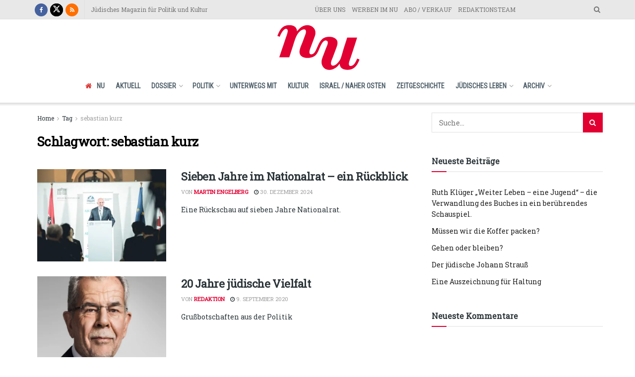

--- FILE ---
content_type: text/html; charset=UTF-8
request_url: https://nunu.at/artikel/tag/sebastian-kurz/
body_size: 24405
content:
<!doctype html>
<!--[if lt IE 7]> <html class="no-js lt-ie9 lt-ie8 lt-ie7" lang="de"> <![endif]-->
<!--[if IE 7]>    <html class="no-js lt-ie9 lt-ie8" lang="de"> <![endif]-->
<!--[if IE 8]>    <html class="no-js lt-ie9" lang="de"> <![endif]-->
<!--[if IE 9]>    <html class="no-js lt-ie10" lang="de"> <![endif]-->
<!--[if gt IE 8]><!--> <html class="no-js" lang="de"> <!--<![endif]-->
<head>
    <meta http-equiv="Content-Type" content="text/html; charset=UTF-8" />
    <meta name='viewport' content='width=device-width, initial-scale=1, user-scalable=yes' />
    <link rel="profile" href="http://gmpg.org/xfn/11" />
    <link rel="pingback" href="https://nunu.at/xmlrpc.php" />
    <meta name='robots' content='index, follow, max-image-preview:large, max-snippet:-1, max-video-preview:-1' />
<meta property="og:type" content="website">
<meta property="og:title" content="Sieben Jahre im Nationalrat – ein Rückblick">
<meta property="og:site_name" content="NU">
<meta property="og:description" content="Eine Rückschau auf sieben Jahre Nationalrat: über den Quereinstieg in die Politik, Wahlkampferfahrungen, historische Reisen, wichtige Initiativen und den parlamentarischen">
<meta property="og:url" content="https://nunu.at/artikel/tag/sebastian-kurz">
<meta property="og:locale" content="de_DE">
<meta property="og:image" content="https://nunu.at/wp-content/uploads/2024/12/17_BU-Martin-Engelberg-bei-einer-Rede-zur-Gruendungsfeier-der-Transatlantic-Friends-of-Israel-Austrian-Chapter-im-Jahr-2021_credit-Martin-Payreder.jpeg">
<meta property="og:image:height" content="853">
<meta property="og:image:width" content="1280">
<meta name="twitter:card" content="summary">
<meta name="twitter:url" content="https://nunu.at/artikel/tag/sebastian-kurz">
<meta name="twitter:title" content="Sieben Jahre im Nationalrat – ein Rückblick">
<meta name="twitter:description" content="Eine Rückschau auf sieben Jahre Nationalrat: über den Quereinstieg in die Politik, Wahlkampferfahrungen, historische Reisen, wichtige Initiativen und den parlamentarischen">
<meta name="twitter:image" content="https://nunu.at/wp-content/uploads/2024/12/17_BU-Martin-Engelberg-bei-einer-Rede-zur-Gruendungsfeier-der-Transatlantic-Friends-of-Israel-Austrian-Chapter-im-Jahr-2021_credit-Martin-Payreder.jpeg">
<meta name="twitter:image:width" content="1280">
<meta name="twitter:image:height" content="853">
<meta name="twitter:site" content="https://twitter.com/magazinNU/">
			<script type="text/javascript">
			  var jnews_ajax_url = '/?ajax-request=jnews'
			</script>
			<script type="text/javascript">;window.jnews=window.jnews||{},window.jnews.library=window.jnews.library||{},window.jnews.library=function(){"use strict";var e=this;e.win=window,e.doc=document,e.noop=function(){},e.globalBody=e.doc.getElementsByTagName("body")[0],e.globalBody=e.globalBody?e.globalBody:e.doc,e.win.jnewsDataStorage=e.win.jnewsDataStorage||{_storage:new WeakMap,put:function(e,t,n){this._storage.has(e)||this._storage.set(e,new Map),this._storage.get(e).set(t,n)},get:function(e,t){return this._storage.get(e).get(t)},has:function(e,t){return this._storage.has(e)&&this._storage.get(e).has(t)},remove:function(e,t){var n=this._storage.get(e).delete(t);return 0===!this._storage.get(e).size&&this._storage.delete(e),n}},e.windowWidth=function(){return e.win.innerWidth||e.docEl.clientWidth||e.globalBody.clientWidth},e.windowHeight=function(){return e.win.innerHeight||e.docEl.clientHeight||e.globalBody.clientHeight},e.requestAnimationFrame=e.win.requestAnimationFrame||e.win.webkitRequestAnimationFrame||e.win.mozRequestAnimationFrame||e.win.msRequestAnimationFrame||window.oRequestAnimationFrame||function(e){return setTimeout(e,1e3/60)},e.cancelAnimationFrame=e.win.cancelAnimationFrame||e.win.webkitCancelAnimationFrame||e.win.webkitCancelRequestAnimationFrame||e.win.mozCancelAnimationFrame||e.win.msCancelRequestAnimationFrame||e.win.oCancelRequestAnimationFrame||function(e){clearTimeout(e)},e.classListSupport="classList"in document.createElement("_"),e.hasClass=e.classListSupport?function(e,t){return e.classList.contains(t)}:function(e,t){return e.className.indexOf(t)>=0},e.addClass=e.classListSupport?function(t,n){e.hasClass(t,n)||t.classList.add(n)}:function(t,n){e.hasClass(t,n)||(t.className+=" "+n)},e.removeClass=e.classListSupport?function(t,n){e.hasClass(t,n)&&t.classList.remove(n)}:function(t,n){e.hasClass(t,n)&&(t.className=t.className.replace(n,""))},e.objKeys=function(e){var t=[];for(var n in e)Object.prototype.hasOwnProperty.call(e,n)&&t.push(n);return t},e.isObjectSame=function(e,t){var n=!0;return JSON.stringify(e)!==JSON.stringify(t)&&(n=!1),n},e.extend=function(){for(var e,t,n,o=arguments[0]||{},i=1,a=arguments.length;i<a;i++)if(null!==(e=arguments[i]))for(t in e)o!==(n=e[t])&&void 0!==n&&(o[t]=n);return o},e.dataStorage=e.win.jnewsDataStorage,e.isVisible=function(e){return 0!==e.offsetWidth&&0!==e.offsetHeight||e.getBoundingClientRect().length},e.getHeight=function(e){return e.offsetHeight||e.clientHeight||e.getBoundingClientRect().height},e.getWidth=function(e){return e.offsetWidth||e.clientWidth||e.getBoundingClientRect().width},e.supportsPassive=!1;try{var t=Object.defineProperty({},"passive",{get:function(){e.supportsPassive=!0}});"createEvent"in e.doc?e.win.addEventListener("test",null,t):"fireEvent"in e.doc&&e.win.attachEvent("test",null)}catch(e){}e.passiveOption=!!e.supportsPassive&&{passive:!0},e.setStorage=function(e,t){e="jnews-"+e;var n={expired:Math.floor(((new Date).getTime()+432e5)/1e3)};t=Object.assign(n,t);localStorage.setItem(e,JSON.stringify(t))},e.getStorage=function(e){e="jnews-"+e;var t=localStorage.getItem(e);return null!==t&&0<t.length?JSON.parse(localStorage.getItem(e)):{}},e.expiredStorage=function(){var t,n="jnews-";for(var o in localStorage)o.indexOf(n)>-1&&"undefined"!==(t=e.getStorage(o.replace(n,""))).expired&&t.expired<Math.floor((new Date).getTime()/1e3)&&localStorage.removeItem(o)},e.addEvents=function(t,n,o){for(var i in n){var a=["touchstart","touchmove"].indexOf(i)>=0&&!o&&e.passiveOption;"createEvent"in e.doc?t.addEventListener(i,n[i],a):"fireEvent"in e.doc&&t.attachEvent("on"+i,n[i])}},e.removeEvents=function(t,n){for(var o in n)"createEvent"in e.doc?t.removeEventListener(o,n[o]):"fireEvent"in e.doc&&t.detachEvent("on"+o,n[o])},e.triggerEvents=function(t,n,o){var i;o=o||{detail:null};return"createEvent"in e.doc?(!(i=e.doc.createEvent("CustomEvent")||new CustomEvent(n)).initCustomEvent||i.initCustomEvent(n,!0,!1,o),void t.dispatchEvent(i)):"fireEvent"in e.doc?((i=e.doc.createEventObject()).eventType=n,void t.fireEvent("on"+i.eventType,i)):void 0},e.getParents=function(t,n){void 0===n&&(n=e.doc);for(var o=[],i=t.parentNode,a=!1;!a;)if(i){var r=i;r.querySelectorAll(n).length?a=!0:(o.push(r),i=r.parentNode)}else o=[],a=!0;return o},e.forEach=function(e,t,n){for(var o=0,i=e.length;o<i;o++)t.call(n,e[o],o)},e.getText=function(e){return e.innerText||e.textContent},e.setText=function(e,t){var n="object"==typeof t?t.innerText||t.textContent:t;e.innerText&&(e.innerText=n),e.textContent&&(e.textContent=n)},e.httpBuildQuery=function(t){return e.objKeys(t).reduce(function t(n){var o=arguments.length>1&&void 0!==arguments[1]?arguments[1]:null;return function(i,a){var r=n[a];a=encodeURIComponent(a);var s=o?"".concat(o,"[").concat(a,"]"):a;return null==r||"function"==typeof r?(i.push("".concat(s,"=")),i):["number","boolean","string"].includes(typeof r)?(i.push("".concat(s,"=").concat(encodeURIComponent(r))),i):(i.push(e.objKeys(r).reduce(t(r,s),[]).join("&")),i)}}(t),[]).join("&")},e.get=function(t,n,o,i){return o="function"==typeof o?o:e.noop,e.ajax("GET",t,n,o,i)},e.post=function(t,n,o,i){return o="function"==typeof o?o:e.noop,e.ajax("POST",t,n,o,i)},e.ajax=function(t,n,o,i,a){var r=new XMLHttpRequest,s=n,c=e.httpBuildQuery(o);if(t=-1!=["GET","POST"].indexOf(t)?t:"GET",r.open(t,s+("GET"==t?"?"+c:""),!0),"POST"==t&&r.setRequestHeader("Content-type","application/x-www-form-urlencoded"),r.setRequestHeader("X-Requested-With","XMLHttpRequest"),r.onreadystatechange=function(){4===r.readyState&&200<=r.status&&300>r.status&&"function"==typeof i&&i.call(void 0,r.response)},void 0!==a&&!a){return{xhr:r,send:function(){r.send("POST"==t?c:null)}}}return r.send("POST"==t?c:null),{xhr:r}},e.scrollTo=function(t,n,o){function i(e,t,n){this.start=this.position(),this.change=e-this.start,this.currentTime=0,this.increment=20,this.duration=void 0===n?500:n,this.callback=t,this.finish=!1,this.animateScroll()}return Math.easeInOutQuad=function(e,t,n,o){return(e/=o/2)<1?n/2*e*e+t:-n/2*(--e*(e-2)-1)+t},i.prototype.stop=function(){this.finish=!0},i.prototype.move=function(t){e.doc.documentElement.scrollTop=t,e.globalBody.parentNode.scrollTop=t,e.globalBody.scrollTop=t},i.prototype.position=function(){return e.doc.documentElement.scrollTop||e.globalBody.parentNode.scrollTop||e.globalBody.scrollTop},i.prototype.animateScroll=function(){this.currentTime+=this.increment;var t=Math.easeInOutQuad(this.currentTime,this.start,this.change,this.duration);this.move(t),this.currentTime<this.duration&&!this.finish?e.requestAnimationFrame.call(e.win,this.animateScroll.bind(this)):this.callback&&"function"==typeof this.callback&&this.callback()},new i(t,n,o)},e.unwrap=function(t){var n,o=t;e.forEach(t,(function(e,t){n?n+=e:n=e})),o.replaceWith(n)},e.performance={start:function(e){performance.mark(e+"Start")},stop:function(e){performance.mark(e+"End"),performance.measure(e,e+"Start",e+"End")}},e.fps=function(){var t=0,n=0,o=0;!function(){var i=t=0,a=0,r=0,s=document.getElementById("fpsTable"),c=function(t){void 0===document.getElementsByTagName("body")[0]?e.requestAnimationFrame.call(e.win,(function(){c(t)})):document.getElementsByTagName("body")[0].appendChild(t)};null===s&&((s=document.createElement("div")).style.position="fixed",s.style.top="120px",s.style.left="10px",s.style.width="100px",s.style.height="20px",s.style.border="1px solid black",s.style.fontSize="11px",s.style.zIndex="100000",s.style.backgroundColor="white",s.id="fpsTable",c(s));var l=function(){o++,n=Date.now(),(a=(o/(r=(n-t)/1e3)).toPrecision(2))!=i&&(i=a,s.innerHTML=i+"fps"),1<r&&(t=n,o=0),e.requestAnimationFrame.call(e.win,l)};l()}()},e.instr=function(e,t){for(var n=0;n<t.length;n++)if(-1!==e.toLowerCase().indexOf(t[n].toLowerCase()))return!0},e.winLoad=function(t,n){function o(o){if("complete"===e.doc.readyState||"interactive"===e.doc.readyState)return!o||n?setTimeout(t,n||1):t(o),1}o()||e.addEvents(e.win,{load:o})},e.docReady=function(t,n){function o(o){if("complete"===e.doc.readyState||"interactive"===e.doc.readyState)return!o||n?setTimeout(t,n||1):t(o),1}o()||e.addEvents(e.doc,{DOMContentLoaded:o})},e.fireOnce=function(){e.docReady((function(){e.assets=e.assets||[],e.assets.length&&(e.boot(),e.load_assets())}),50)},e.boot=function(){e.length&&e.doc.querySelectorAll("style[media]").forEach((function(e){"not all"==e.getAttribute("media")&&e.removeAttribute("media")}))},e.create_js=function(t,n){var o=e.doc.createElement("script");switch(o.setAttribute("src",t),n){case"defer":o.setAttribute("defer",!0);break;case"async":o.setAttribute("async",!0);break;case"deferasync":o.setAttribute("defer",!0),o.setAttribute("async",!0)}e.globalBody.appendChild(o)},e.load_assets=function(){"object"==typeof e.assets&&e.forEach(e.assets.slice(0),(function(t,n){var o="";t.defer&&(o+="defer"),t.async&&(o+="async"),e.create_js(t.url,o);var i=e.assets.indexOf(t);i>-1&&e.assets.splice(i,1)})),e.assets=jnewsoption.au_scripts=window.jnewsads=[]},e.setCookie=function(e,t,n){var o="";if(n){var i=new Date;i.setTime(i.getTime()+24*n*60*60*1e3),o="; expires="+i.toUTCString()}document.cookie=e+"="+(t||"")+o+"; path=/"},e.getCookie=function(e){for(var t=e+"=",n=document.cookie.split(";"),o=0;o<n.length;o++){for(var i=n[o];" "==i.charAt(0);)i=i.substring(1,i.length);if(0==i.indexOf(t))return i.substring(t.length,i.length)}return null},e.eraseCookie=function(e){document.cookie=e+"=; Path=/; Expires=Thu, 01 Jan 1970 00:00:01 GMT;"},e.docReady((function(){e.globalBody=e.globalBody==e.doc?e.doc.getElementsByTagName("body")[0]:e.globalBody,e.globalBody=e.globalBody?e.globalBody:e.doc})),e.winLoad((function(){e.winLoad((function(){var t=!1;if(void 0!==window.jnewsadmin)if(void 0!==window.file_version_checker){var n=e.objKeys(window.file_version_checker);n.length?n.forEach((function(e){t||"10.0.4"===window.file_version_checker[e]||(t=!0)})):t=!0}else t=!0;t&&(window.jnewsHelper.getMessage(),window.jnewsHelper.getNotice())}),2500)}))},window.jnews.library=new window.jnews.library;</script><script type="module">;/*! instant.page v5.1.1 - (C) 2019-2020 Alexandre Dieulot - https://instant.page/license */
let t,e;const n=new Set,o=document.createElement("link"),i=o.relList&&o.relList.supports&&o.relList.supports("prefetch")&&window.IntersectionObserver&&"isIntersecting"in IntersectionObserverEntry.prototype,s="instantAllowQueryString"in document.body.dataset,a="instantAllowExternalLinks"in document.body.dataset,r="instantWhitelist"in document.body.dataset,c="instantMousedownShortcut"in document.body.dataset,d=1111;let l=65,u=!1,f=!1,m=!1;if("instantIntensity"in document.body.dataset){const t=document.body.dataset.instantIntensity;if("mousedown"==t.substr(0,9))u=!0,"mousedown-only"==t&&(f=!0);else if("viewport"==t.substr(0,8))navigator.connection&&(navigator.connection.saveData||navigator.connection.effectiveType&&navigator.connection.effectiveType.includes("2g"))||("viewport"==t?document.documentElement.clientWidth*document.documentElement.clientHeight<45e4&&(m=!0):"viewport-all"==t&&(m=!0));else{const e=parseInt(t);isNaN(e)||(l=e)}}if(i){const n={capture:!0,passive:!0};if(f||document.addEventListener("touchstart",(function(t){e=performance.now();const n=t.target.closest("a");h(n)&&v(n.href)}),n),u?c||document.addEventListener("mousedown",(function(t){const e=t.target.closest("a");h(e)&&v(e.href)}),n):document.addEventListener("mouseover",(function(n){if(performance.now()-e<d)return;if(!("closest"in n.target))return;const o=n.target.closest("a");h(o)&&(o.addEventListener("mouseout",p,{passive:!0}),t=setTimeout((()=>{v(o.href),t=void 0}),l))}),n),c&&document.addEventListener("mousedown",(function(t){if(performance.now()-e<d)return;const n=t.target.closest("a");if(t.which>1||t.metaKey||t.ctrlKey)return;if(!n)return;n.addEventListener("click",(function(t){1337!=t.detail&&t.preventDefault()}),{capture:!0,passive:!1,once:!0});const o=new MouseEvent("click",{view:window,bubbles:!0,cancelable:!1,detail:1337});n.dispatchEvent(o)}),n),m){let t;(t=window.requestIdleCallback?t=>{requestIdleCallback(t,{timeout:1500})}:t=>{t()})((()=>{const t=new IntersectionObserver((e=>{e.forEach((e=>{if(e.isIntersecting){const n=e.target;t.unobserve(n),v(n.href)}}))}));document.querySelectorAll("a").forEach((e=>{h(e)&&t.observe(e)}))}))}}function p(e){e.relatedTarget&&e.target.closest("a")==e.relatedTarget.closest("a")||t&&(clearTimeout(t),t=void 0)}function h(t){if(t&&t.href&&(!r||"instant"in t.dataset)&&(a||t.origin==location.origin||"instant"in t.dataset)&&["http:","https:"].includes(t.protocol)&&("http:"!=t.protocol||"https:"!=location.protocol)&&(s||!t.search||"instant"in t.dataset)&&!(t.hash&&t.pathname+t.search==location.pathname+location.search||"noInstant"in t.dataset))return!0}function v(t){if(n.has(t))return;const e=document.createElement("link");e.rel="prefetch",e.href=t,document.head.appendChild(e),n.add(t)}</script>
	<!-- This site is optimized with the Yoast SEO plugin v26.8 - https://yoast.com/product/yoast-seo-wordpress/ -->
	<title>sebastian kurz Archive &#8211; NU</title>
	<link rel="canonical" href="https://nunu.at/artikel/tag/sebastian-kurz/" />
	<meta property="og:locale" content="de_DE" />
	<meta property="og:type" content="article" />
	<meta property="og:title" content="sebastian kurz Archive &#8211; NU" />
	<meta property="og:url" content="https://nunu.at/artikel/tag/sebastian-kurz/" />
	<meta property="og:site_name" content="NU" />
	<meta name="twitter:card" content="summary_large_image" />
	<meta name="twitter:site" content="@NUmagazin" />
	<script type="application/ld+json" class="yoast-schema-graph">{"@context":"https://schema.org","@graph":[{"@type":"CollectionPage","@id":"https://nunu.at/artikel/tag/sebastian-kurz/","url":"https://nunu.at/artikel/tag/sebastian-kurz/","name":"sebastian kurz Archive &#8211; NU","isPartOf":{"@id":"https://nunu.at/#website"},"primaryImageOfPage":{"@id":"https://nunu.at/artikel/tag/sebastian-kurz/#primaryimage"},"image":{"@id":"https://nunu.at/artikel/tag/sebastian-kurz/#primaryimage"},"thumbnailUrl":"https://nunu.at/wp-content/uploads/2024/12/17_BU-Martin-Engelberg-bei-einer-Rede-zur-Gruendungsfeier-der-Transatlantic-Friends-of-Israel-Austrian-Chapter-im-Jahr-2021_credit-Martin-Payreder.jpeg","breadcrumb":{"@id":"https://nunu.at/artikel/tag/sebastian-kurz/#breadcrumb"},"inLanguage":"de"},{"@type":"ImageObject","inLanguage":"de","@id":"https://nunu.at/artikel/tag/sebastian-kurz/#primaryimage","url":"https://nunu.at/wp-content/uploads/2024/12/17_BU-Martin-Engelberg-bei-einer-Rede-zur-Gruendungsfeier-der-Transatlantic-Friends-of-Israel-Austrian-Chapter-im-Jahr-2021_credit-Martin-Payreder.jpeg","contentUrl":"https://nunu.at/wp-content/uploads/2024/12/17_BU-Martin-Engelberg-bei-einer-Rede-zur-Gruendungsfeier-der-Transatlantic-Friends-of-Israel-Austrian-Chapter-im-Jahr-2021_credit-Martin-Payreder.jpeg","width":1280,"height":853,"caption":"Martin Engelberg bei einer Rede zur Gründungsfeier der Transatlantic Friends of Israel - Austrian Chapter im Jahr 2021. ©Martin Payreder"},{"@type":"BreadcrumbList","@id":"https://nunu.at/artikel/tag/sebastian-kurz/#breadcrumb","itemListElement":[{"@type":"ListItem","position":1,"name":"Startseite","item":"https://nunu.at/"},{"@type":"ListItem","position":2,"name":"sebastian kurz"}]},{"@type":"WebSite","@id":"https://nunu.at/#website","url":"https://nunu.at/","name":"NU","description":"Jüdisches Magazin für Politik und Kultur","publisher":{"@id":"https://nunu.at/#organization"},"potentialAction":[{"@type":"SearchAction","target":{"@type":"EntryPoint","urlTemplate":"https://nunu.at/?s={search_term_string}"},"query-input":{"@type":"PropertyValueSpecification","valueRequired":true,"valueName":"search_term_string"}}],"inLanguage":"de"},{"@type":"Organization","@id":"https://nunu.at/#organization","name":"NU – Jüdisches Magazin für Politik und Kultur","url":"https://nunu.at/","logo":{"@type":"ImageObject","inLanguage":"de","@id":"https://nunu.at/#/schema/logo/image/","url":"https://nunu.at/wp-content/uploads/2020/03/Logo-web.png","contentUrl":"https://nunu.at/wp-content/uploads/2020/03/Logo-web.png","width":173,"height":100,"caption":"NU – Jüdisches Magazin für Politik und Kultur"},"image":{"@id":"https://nunu.at/#/schema/logo/image/"},"sameAs":["https://www.facebook.com/numagazin/","https://x.com/NUmagazin","https://de.wikipedia.org/wiki/Nu_(Zeitschrift)"]}]}</script>
	<!-- / Yoast SEO plugin. -->


<link rel='dns-prefetch' href='//plausible.io' />
<link rel='dns-prefetch' href='//fonts.googleapis.com' />
<link rel='dns-prefetch' href='//www.googletagmanager.com' />
<link rel='preconnect' href='https://fonts.gstatic.com' />
<link rel="alternate" type="application/rss+xml" title="NU &raquo; Feed" href="https://nunu.at/feed/" />
<link rel="alternate" type="application/rss+xml" title="NU &raquo; Kommentar-Feed" href="https://nunu.at/comments/feed/" />
<link rel="alternate" type="application/rss+xml" title="NU &raquo; sebastian kurz Schlagwort-Feed" href="https://nunu.at/artikel/tag/sebastian-kurz/feed/" />
<style id='wp-img-auto-sizes-contain-inline-css' type='text/css'>
img:is([sizes=auto i],[sizes^="auto," i]){contain-intrinsic-size:3000px 1500px}
/*# sourceURL=wp-img-auto-sizes-contain-inline-css */
</style>
<style id='wp-emoji-styles-inline-css' type='text/css'>

	img.wp-smiley, img.emoji {
		display: inline !important;
		border: none !important;
		box-shadow: none !important;
		height: 1em !important;
		width: 1em !important;
		margin: 0 0.07em !important;
		vertical-align: -0.1em !important;
		background: none !important;
		padding: 0 !important;
	}
/*# sourceURL=wp-emoji-styles-inline-css */
</style>
<link rel='stylesheet' id='wp-block-library-css' href='https://nunu.at/wp-includes/css/dist/block-library/style.min.css?ver=6.9' type='text/css' media='all' />
<style id='classic-theme-styles-inline-css' type='text/css'>
/*! This file is auto-generated */
.wp-block-button__link{color:#fff;background-color:#32373c;border-radius:9999px;box-shadow:none;text-decoration:none;padding:calc(.667em + 2px) calc(1.333em + 2px);font-size:1.125em}.wp-block-file__button{background:#32373c;color:#fff;text-decoration:none}
/*# sourceURL=/wp-includes/css/classic-themes.min.css */
</style>
<style id='global-styles-inline-css' type='text/css'>
:root{--wp--preset--aspect-ratio--square: 1;--wp--preset--aspect-ratio--4-3: 4/3;--wp--preset--aspect-ratio--3-4: 3/4;--wp--preset--aspect-ratio--3-2: 3/2;--wp--preset--aspect-ratio--2-3: 2/3;--wp--preset--aspect-ratio--16-9: 16/9;--wp--preset--aspect-ratio--9-16: 9/16;--wp--preset--color--black: #000000;--wp--preset--color--cyan-bluish-gray: #abb8c3;--wp--preset--color--white: #ffffff;--wp--preset--color--pale-pink: #f78da7;--wp--preset--color--vivid-red: #cf2e2e;--wp--preset--color--luminous-vivid-orange: #ff6900;--wp--preset--color--luminous-vivid-amber: #fcb900;--wp--preset--color--light-green-cyan: #7bdcb5;--wp--preset--color--vivid-green-cyan: #00d084;--wp--preset--color--pale-cyan-blue: #8ed1fc;--wp--preset--color--vivid-cyan-blue: #0693e3;--wp--preset--color--vivid-purple: #9b51e0;--wp--preset--gradient--vivid-cyan-blue-to-vivid-purple: linear-gradient(135deg,rgb(6,147,227) 0%,rgb(155,81,224) 100%);--wp--preset--gradient--light-green-cyan-to-vivid-green-cyan: linear-gradient(135deg,rgb(122,220,180) 0%,rgb(0,208,130) 100%);--wp--preset--gradient--luminous-vivid-amber-to-luminous-vivid-orange: linear-gradient(135deg,rgb(252,185,0) 0%,rgb(255,105,0) 100%);--wp--preset--gradient--luminous-vivid-orange-to-vivid-red: linear-gradient(135deg,rgb(255,105,0) 0%,rgb(207,46,46) 100%);--wp--preset--gradient--very-light-gray-to-cyan-bluish-gray: linear-gradient(135deg,rgb(238,238,238) 0%,rgb(169,184,195) 100%);--wp--preset--gradient--cool-to-warm-spectrum: linear-gradient(135deg,rgb(74,234,220) 0%,rgb(151,120,209) 20%,rgb(207,42,186) 40%,rgb(238,44,130) 60%,rgb(251,105,98) 80%,rgb(254,248,76) 100%);--wp--preset--gradient--blush-light-purple: linear-gradient(135deg,rgb(255,206,236) 0%,rgb(152,150,240) 100%);--wp--preset--gradient--blush-bordeaux: linear-gradient(135deg,rgb(254,205,165) 0%,rgb(254,45,45) 50%,rgb(107,0,62) 100%);--wp--preset--gradient--luminous-dusk: linear-gradient(135deg,rgb(255,203,112) 0%,rgb(199,81,192) 50%,rgb(65,88,208) 100%);--wp--preset--gradient--pale-ocean: linear-gradient(135deg,rgb(255,245,203) 0%,rgb(182,227,212) 50%,rgb(51,167,181) 100%);--wp--preset--gradient--electric-grass: linear-gradient(135deg,rgb(202,248,128) 0%,rgb(113,206,126) 100%);--wp--preset--gradient--midnight: linear-gradient(135deg,rgb(2,3,129) 0%,rgb(40,116,252) 100%);--wp--preset--font-size--small: 13px;--wp--preset--font-size--medium: 20px;--wp--preset--font-size--large: 36px;--wp--preset--font-size--x-large: 42px;--wp--preset--spacing--20: 0.44rem;--wp--preset--spacing--30: 0.67rem;--wp--preset--spacing--40: 1rem;--wp--preset--spacing--50: 1.5rem;--wp--preset--spacing--60: 2.25rem;--wp--preset--spacing--70: 3.38rem;--wp--preset--spacing--80: 5.06rem;--wp--preset--shadow--natural: 6px 6px 9px rgba(0, 0, 0, 0.2);--wp--preset--shadow--deep: 12px 12px 50px rgba(0, 0, 0, 0.4);--wp--preset--shadow--sharp: 6px 6px 0px rgba(0, 0, 0, 0.2);--wp--preset--shadow--outlined: 6px 6px 0px -3px rgb(255, 255, 255), 6px 6px rgb(0, 0, 0);--wp--preset--shadow--crisp: 6px 6px 0px rgb(0, 0, 0);}:where(.is-layout-flex){gap: 0.5em;}:where(.is-layout-grid){gap: 0.5em;}body .is-layout-flex{display: flex;}.is-layout-flex{flex-wrap: wrap;align-items: center;}.is-layout-flex > :is(*, div){margin: 0;}body .is-layout-grid{display: grid;}.is-layout-grid > :is(*, div){margin: 0;}:where(.wp-block-columns.is-layout-flex){gap: 2em;}:where(.wp-block-columns.is-layout-grid){gap: 2em;}:where(.wp-block-post-template.is-layout-flex){gap: 1.25em;}:where(.wp-block-post-template.is-layout-grid){gap: 1.25em;}.has-black-color{color: var(--wp--preset--color--black) !important;}.has-cyan-bluish-gray-color{color: var(--wp--preset--color--cyan-bluish-gray) !important;}.has-white-color{color: var(--wp--preset--color--white) !important;}.has-pale-pink-color{color: var(--wp--preset--color--pale-pink) !important;}.has-vivid-red-color{color: var(--wp--preset--color--vivid-red) !important;}.has-luminous-vivid-orange-color{color: var(--wp--preset--color--luminous-vivid-orange) !important;}.has-luminous-vivid-amber-color{color: var(--wp--preset--color--luminous-vivid-amber) !important;}.has-light-green-cyan-color{color: var(--wp--preset--color--light-green-cyan) !important;}.has-vivid-green-cyan-color{color: var(--wp--preset--color--vivid-green-cyan) !important;}.has-pale-cyan-blue-color{color: var(--wp--preset--color--pale-cyan-blue) !important;}.has-vivid-cyan-blue-color{color: var(--wp--preset--color--vivid-cyan-blue) !important;}.has-vivid-purple-color{color: var(--wp--preset--color--vivid-purple) !important;}.has-black-background-color{background-color: var(--wp--preset--color--black) !important;}.has-cyan-bluish-gray-background-color{background-color: var(--wp--preset--color--cyan-bluish-gray) !important;}.has-white-background-color{background-color: var(--wp--preset--color--white) !important;}.has-pale-pink-background-color{background-color: var(--wp--preset--color--pale-pink) !important;}.has-vivid-red-background-color{background-color: var(--wp--preset--color--vivid-red) !important;}.has-luminous-vivid-orange-background-color{background-color: var(--wp--preset--color--luminous-vivid-orange) !important;}.has-luminous-vivid-amber-background-color{background-color: var(--wp--preset--color--luminous-vivid-amber) !important;}.has-light-green-cyan-background-color{background-color: var(--wp--preset--color--light-green-cyan) !important;}.has-vivid-green-cyan-background-color{background-color: var(--wp--preset--color--vivid-green-cyan) !important;}.has-pale-cyan-blue-background-color{background-color: var(--wp--preset--color--pale-cyan-blue) !important;}.has-vivid-cyan-blue-background-color{background-color: var(--wp--preset--color--vivid-cyan-blue) !important;}.has-vivid-purple-background-color{background-color: var(--wp--preset--color--vivid-purple) !important;}.has-black-border-color{border-color: var(--wp--preset--color--black) !important;}.has-cyan-bluish-gray-border-color{border-color: var(--wp--preset--color--cyan-bluish-gray) !important;}.has-white-border-color{border-color: var(--wp--preset--color--white) !important;}.has-pale-pink-border-color{border-color: var(--wp--preset--color--pale-pink) !important;}.has-vivid-red-border-color{border-color: var(--wp--preset--color--vivid-red) !important;}.has-luminous-vivid-orange-border-color{border-color: var(--wp--preset--color--luminous-vivid-orange) !important;}.has-luminous-vivid-amber-border-color{border-color: var(--wp--preset--color--luminous-vivid-amber) !important;}.has-light-green-cyan-border-color{border-color: var(--wp--preset--color--light-green-cyan) !important;}.has-vivid-green-cyan-border-color{border-color: var(--wp--preset--color--vivid-green-cyan) !important;}.has-pale-cyan-blue-border-color{border-color: var(--wp--preset--color--pale-cyan-blue) !important;}.has-vivid-cyan-blue-border-color{border-color: var(--wp--preset--color--vivid-cyan-blue) !important;}.has-vivid-purple-border-color{border-color: var(--wp--preset--color--vivid-purple) !important;}.has-vivid-cyan-blue-to-vivid-purple-gradient-background{background: var(--wp--preset--gradient--vivid-cyan-blue-to-vivid-purple) !important;}.has-light-green-cyan-to-vivid-green-cyan-gradient-background{background: var(--wp--preset--gradient--light-green-cyan-to-vivid-green-cyan) !important;}.has-luminous-vivid-amber-to-luminous-vivid-orange-gradient-background{background: var(--wp--preset--gradient--luminous-vivid-amber-to-luminous-vivid-orange) !important;}.has-luminous-vivid-orange-to-vivid-red-gradient-background{background: var(--wp--preset--gradient--luminous-vivid-orange-to-vivid-red) !important;}.has-very-light-gray-to-cyan-bluish-gray-gradient-background{background: var(--wp--preset--gradient--very-light-gray-to-cyan-bluish-gray) !important;}.has-cool-to-warm-spectrum-gradient-background{background: var(--wp--preset--gradient--cool-to-warm-spectrum) !important;}.has-blush-light-purple-gradient-background{background: var(--wp--preset--gradient--blush-light-purple) !important;}.has-blush-bordeaux-gradient-background{background: var(--wp--preset--gradient--blush-bordeaux) !important;}.has-luminous-dusk-gradient-background{background: var(--wp--preset--gradient--luminous-dusk) !important;}.has-pale-ocean-gradient-background{background: var(--wp--preset--gradient--pale-ocean) !important;}.has-electric-grass-gradient-background{background: var(--wp--preset--gradient--electric-grass) !important;}.has-midnight-gradient-background{background: var(--wp--preset--gradient--midnight) !important;}.has-small-font-size{font-size: var(--wp--preset--font-size--small) !important;}.has-medium-font-size{font-size: var(--wp--preset--font-size--medium) !important;}.has-large-font-size{font-size: var(--wp--preset--font-size--large) !important;}.has-x-large-font-size{font-size: var(--wp--preset--font-size--x-large) !important;}
:where(.wp-block-post-template.is-layout-flex){gap: 1.25em;}:where(.wp-block-post-template.is-layout-grid){gap: 1.25em;}
:where(.wp-block-term-template.is-layout-flex){gap: 1.25em;}:where(.wp-block-term-template.is-layout-grid){gap: 1.25em;}
:where(.wp-block-columns.is-layout-flex){gap: 2em;}:where(.wp-block-columns.is-layout-grid){gap: 2em;}
:root :where(.wp-block-pullquote){font-size: 1.5em;line-height: 1.6;}
/*# sourceURL=global-styles-inline-css */
</style>
<link rel='stylesheet' id='fcb-main-css-css' href='https://nunu.at/wp-content/plugins/formcraft-form-builder/assets/css/form.main.css?ver=1.2.10' type='text/css' media='all' />
<link rel='stylesheet' id='fcb-common-css-css' href='https://nunu.at/wp-content/plugins/formcraft-form-builder/assets/css/common-elements.css?ver=1.2.10' type='text/css' media='all' />
<link rel='stylesheet' id='formcraft-common-css' href='https://nunu.at/wp-content/plugins/formcraft3/dist/formcraft-common.css?ver=3.8.23' type='text/css' media='all' />
<link rel='stylesheet' id='formcraft-form-css' href='https://nunu.at/wp-content/plugins/formcraft3/dist/form.css?ver=3.8.23' type='text/css' media='all' />
<link rel='stylesheet' id='ppress-frontend-css' href='https://nunu.at/wp-content/plugins/wp-user-avatar/assets/css/frontend.min.css?ver=4.16.8' type='text/css' media='all' />
<link rel='stylesheet' id='ppress-flatpickr-css' href='https://nunu.at/wp-content/plugins/wp-user-avatar/assets/flatpickr/flatpickr.min.css?ver=4.16.8' type='text/css' media='all' />
<link rel='stylesheet' id='ppress-select2-css' href='https://nunu.at/wp-content/plugins/wp-user-avatar/assets/select2/select2.min.css?ver=6.9' type='text/css' media='all' />
<link rel='stylesheet' id='jnews-parent-style-css' href='https://nunu.at/wp-content/themes/jnews/style.css?ver=6.9' type='text/css' media='all' />
<link rel='stylesheet' id='elementor-frontend-css' href='https://nunu.at/wp-content/plugins/elementor/assets/css/frontend.min.css?ver=3.34.2' type='text/css' media='all' />
<link crossorigin="anonymous" rel='stylesheet' id='jeg_customizer_font-css' href='//fonts.googleapis.com/css?family=Roboto+Slab%3Areguler%7CRoboto+Condensed%3Areguler&#038;display=swap&#038;ver=1.3.0' type='text/css' media='all' />
<link rel='stylesheet' id='sp-dsgvo_twbs4_grid-css' href='https://nunu.at/wp-content/plugins/shapepress-dsgvo/public/css/bootstrap-grid.min.css?ver=3.1.37' type='text/css' media='all' />
<link rel='stylesheet' id='sp-dsgvo-css' href='https://nunu.at/wp-content/plugins/shapepress-dsgvo/public/css/sp-dsgvo-public.min.css?ver=3.1.37' type='text/css' media='all' />
<link rel='stylesheet' id='sp-dsgvo_popup-css' href='https://nunu.at/wp-content/plugins/shapepress-dsgvo/public/css/sp-dsgvo-popup.min.css?ver=3.1.37' type='text/css' media='all' />
<link rel='stylesheet' id='simplebar-css' href='https://nunu.at/wp-content/plugins/shapepress-dsgvo/public/css/simplebar.min.css?ver=6.9' type='text/css' media='all' />
<link rel='stylesheet' id='jnews-frontend-css' href='https://nunu.at/wp-content/themes/jnews/assets/dist/frontend.min.css?ver=1.0.0' type='text/css' media='all' />
<link rel='stylesheet' id='jnews-elementor-css' href='https://nunu.at/wp-content/themes/jnews/assets/css/elementor-frontend.css?ver=1.0.0' type='text/css' media='all' />
<link rel='stylesheet' id='jnews-style-css' href='https://nunu.at/wp-content/themes/jnews-child-1/style.css?ver=1.0.0' type='text/css' media='all' />
<link rel='stylesheet' id='jnews-darkmode-css' href='https://nunu.at/wp-content/themes/jnews/assets/css/darkmode.css?ver=1.0.0' type='text/css' media='all' />
<link rel='stylesheet' id='jnews-scheme-css' href='https://nunu.at/wp-content/themes/jnews/data/import/parenting/scheme.css?ver=1.0.0' type='text/css' media='all' />
<link rel='stylesheet' id='jnews-social-login-style-css' href='https://nunu.at/wp-content/plugins/jnews-social-login/assets/css/plugin.css?ver=11.0.3' type='text/css' media='all' />
<script type="text/javascript" defer data-domain='nunu.at' data-api='https://plausible.io/api/event' data-cfasync='false' src="https://plausible.io/js/plausible.outbound-links.file-downloads.pageview-props.js?ver=2.3.1" id="plausible-analytics-js"></script>
<script type="text/javascript" id="plausible-analytics-js-after">
/* <![CDATA[ */
window.plausible = window.plausible || function() { (window.plausible.q = window.plausible.q || []).push(arguments) }
//# sourceURL=plausible-analytics-js-after
/* ]]> */
</script>
<script type="text/javascript" id="plausible-form-submit-integration-js-extra">
/* <![CDATA[ */
var plausible_analytics_i18n = {"form_completions":"WP Form Completions"};
//# sourceURL=plausible-form-submit-integration-js-extra
/* ]]> */
</script>
<script type="text/javascript" src="https://nunu.at/wp-content/plugins/plausible-analytics/assets/dist/js/plausible-form-submit-integration.js?ver=1753268469" id="plausible-form-submit-integration-js"></script>
<script type="text/javascript" src="https://nunu.at/wp-includes/js/jquery/jquery.min.js?ver=3.7.1" id="jquery-core-js"></script>
<script type="text/javascript" src="https://nunu.at/wp-includes/js/jquery/jquery-migrate.min.js?ver=3.4.1" id="jquery-migrate-js"></script>
<script type="text/javascript" src="https://nunu.at/wp-content/plugins/wp-user-avatar/assets/flatpickr/flatpickr.min.js?ver=4.16.8" id="ppress-flatpickr-js"></script>
<script type="text/javascript" src="https://nunu.at/wp-content/plugins/wp-user-avatar/assets/select2/select2.min.js?ver=4.16.8" id="ppress-select2-js"></script>
<script type="text/javascript" id="sp-dsgvo-js-extra">
/* <![CDATA[ */
var spDsgvoGeneralConfig = {"ajaxUrl":"https://nunu.at/wp-admin/admin-ajax.php","wpJsonUrl":"https://nunu.at/wp-json/legalweb/v1/","cookieName":"sp_dsgvo_cookie_settings","cookieVersion":"1586889351617","cookieLifeTime":"31536000","cookieLifeTimeDismiss":"86400","locale":"de_DE","privacyPolicyPageId":"3067","privacyPolicyPageUrl":"https://nunu.at/erklaerung-zur-informationspflicht/","imprintPageId":"2670","imprintPageUrl":"https://nunu.at/impressum/","showNoticeOnClose":"1","initialDisplayType":"policy_popup","allIntegrationSlugs":[],"noticeHideEffect":"none","noticeOnScroll":"","noticeOnScrollOffset":"100","currentPageId":"8844","forceCookieInfo":"1","clientSideBlocking":"0"};
var spDsgvoIntegrationConfig = [];
//# sourceURL=sp-dsgvo-js-extra
/* ]]> */
</script>
<script type="text/javascript" src="https://nunu.at/wp-content/plugins/shapepress-dsgvo/public/js/sp-dsgvo-public.min.js?ver=3.1.37" id="sp-dsgvo-js"></script>
<link rel="https://api.w.org/" href="https://nunu.at/wp-json/" /><link rel="alternate" title="JSON" type="application/json" href="https://nunu.at/wp-json/wp/v2/tags/374" /><link rel="EditURI" type="application/rsd+xml" title="RSD" href="https://nunu.at/xmlrpc.php?rsd" />
<meta name="generator" content="WordPress 6.9" />
<meta name="generator" content="Site Kit by Google 1.170.0" /><meta name='plausible-analytics-version' content='2.3.1' />
<meta name="generator" content="Elementor 3.34.2; features: additional_custom_breakpoints; settings: css_print_method-external, google_font-enabled, font_display-auto">
<style type="text/css">.recentcomments a{display:inline !important;padding:0 !important;margin:0 !important;}</style><style>
    .sp-dsgvo-blocked-embedding-placeholder
    {
        color: #313334;
                    background: linear-gradient(90deg, #e3ffe7 0%, #d9e7ff 100%);            }

    a.sp-dsgvo-blocked-embedding-button-enable,
    a.sp-dsgvo-blocked-embedding-button-enable:hover,
    a.sp-dsgvo-blocked-embedding-button-enable:active {
        color: #313334;
        border-color: #313334;
        border-width: 2px;
    }

            .wp-embed-aspect-16-9 .sp-dsgvo-blocked-embedding-placeholder,
        .vc_video-aspect-ratio-169 .sp-dsgvo-blocked-embedding-placeholder,
        .elementor-aspect-ratio-169 .sp-dsgvo-blocked-embedding-placeholder{
            margin-top: -56.25%; /*16:9*/
        }

        .wp-embed-aspect-4-3 .sp-dsgvo-blocked-embedding-placeholder,
        .vc_video-aspect-ratio-43 .sp-dsgvo-blocked-embedding-placeholder,
        .elementor-aspect-ratio-43 .sp-dsgvo-blocked-embedding-placeholder{
            margin-top: -75%;
        }

        .wp-embed-aspect-3-2 .sp-dsgvo-blocked-embedding-placeholder,
        .vc_video-aspect-ratio-32 .sp-dsgvo-blocked-embedding-placeholder,
        .elementor-aspect-ratio-32 .sp-dsgvo-blocked-embedding-placeholder{
            margin-top: -66.66%;
        }
    </style>
            <style>
                /* latin */
                @font-face {
                    font-family: 'Roboto';
                    font-style: italic;
                    font-weight: 300;
                    src: local('Roboto Light Italic'),
                    local('Roboto-LightItalic'),
                    url(https://nunu.at/wp-content/plugins/shapepress-dsgvo/public/css/fonts/roboto/Roboto-LightItalic-webfont.woff) format('woff');
                    font-display: swap;

                }

                /* latin */
                @font-face {
                    font-family: 'Roboto';
                    font-style: italic;
                    font-weight: 400;
                    src: local('Roboto Italic'),
                    local('Roboto-Italic'),
                    url(https://nunu.at/wp-content/plugins/shapepress-dsgvo/public/css/fonts/roboto/Roboto-Italic-webfont.woff) format('woff');
                    font-display: swap;
                }

                /* latin */
                @font-face {
                    font-family: 'Roboto';
                    font-style: italic;
                    font-weight: 700;
                    src: local('Roboto Bold Italic'),
                    local('Roboto-BoldItalic'),
                    url(https://nunu.at/wp-content/plugins/shapepress-dsgvo/public/css/fonts/roboto/Roboto-BoldItalic-webfont.woff) format('woff');
                    font-display: swap;
                }

                /* latin */
                @font-face {
                    font-family: 'Roboto';
                    font-style: italic;
                    font-weight: 900;
                    src: local('Roboto Black Italic'),
                    local('Roboto-BlackItalic'),
                    url(https://nunu.at/wp-content/plugins/shapepress-dsgvo/public/css/fonts/roboto/Roboto-BlackItalic-webfont.woff) format('woff');
                    font-display: swap;
                }

                /* latin */
                @font-face {
                    font-family: 'Roboto';
                    font-style: normal;
                    font-weight: 300;
                    src: local('Roboto Light'),
                    local('Roboto-Light'),
                    url(https://nunu.at/wp-content/plugins/shapepress-dsgvo/public/css/fonts/roboto/Roboto-Light-webfont.woff) format('woff');
                    font-display: swap;
                }

                /* latin */
                @font-face {
                    font-family: 'Roboto';
                    font-style: normal;
                    font-weight: 400;
                    src: local('Roboto Regular'),
                    local('Roboto-Regular'),
                    url(https://nunu.at/wp-content/plugins/shapepress-dsgvo/public/css/fonts/roboto/Roboto-Regular-webfont.woff) format('woff');
                    font-display: swap;
                }

                /* latin */
                @font-face {
                    font-family: 'Roboto';
                    font-style: normal;
                    font-weight: 700;
                    src: local('Roboto Bold'),
                    local('Roboto-Bold'),
                    url(https://nunu.at/wp-content/plugins/shapepress-dsgvo/public/css/fonts/roboto/Roboto-Bold-webfont.woff) format('woff');
                    font-display: swap;
                }

                /* latin */
                @font-face {
                    font-family: 'Roboto';
                    font-style: normal;
                    font-weight: 900;
                    src: local('Roboto Black'),
                    local('Roboto-Black'),
                    url(https://nunu.at/wp-content/plugins/shapepress-dsgvo/public/css/fonts/roboto/Roboto-Black-webfont.woff) format('woff');
                    font-display: swap;
                }
            </style>
            			<style>
				.e-con.e-parent:nth-of-type(n+4):not(.e-lazyloaded):not(.e-no-lazyload),
				.e-con.e-parent:nth-of-type(n+4):not(.e-lazyloaded):not(.e-no-lazyload) * {
					background-image: none !important;
				}
				@media screen and (max-height: 1024px) {
					.e-con.e-parent:nth-of-type(n+3):not(.e-lazyloaded):not(.e-no-lazyload),
					.e-con.e-parent:nth-of-type(n+3):not(.e-lazyloaded):not(.e-no-lazyload) * {
						background-image: none !important;
					}
				}
				@media screen and (max-height: 640px) {
					.e-con.e-parent:nth-of-type(n+2):not(.e-lazyloaded):not(.e-no-lazyload),
					.e-con.e-parent:nth-of-type(n+2):not(.e-lazyloaded):not(.e-no-lazyload) * {
						background-image: none !important;
					}
				}
			</style>
			<!-- Es ist keine amphtml-Version verfügbar für diese URL. --><script type='application/ld+json'>{"@context":"http:\/\/schema.org","@type":"Organization","@id":"https:\/\/nunu.at\/#organization","url":"https:\/\/nunu.at\/","name":"Nu J\u00fcdisches Magazin f\u00fcr Kunst und Kultur","logo":{"@type":"ImageObject","url":"https:\/\/nunu.at\/wp-content\/uploads\/2020\/03\/Logo-web.png"},"sameAs":["https:\/\/www.facebook.com\/numagazin\/","https:\/\/twitter.com\/magazinNU\/","\/feed\/"]}</script>
<script type='application/ld+json'>{"@context":"http:\/\/schema.org","@type":"WebSite","@id":"https:\/\/nunu.at\/#website","url":"https:\/\/nunu.at\/","name":"Nu J\u00fcdisches Magazin f\u00fcr Kunst und Kultur","potentialAction":{"@type":"SearchAction","target":"https:\/\/nunu.at\/?s={search_term_string}","query-input":"required name=search_term_string"}}</script>
<link rel="icon" href="https://nunu.at/wp-content/uploads/2020/03/cropped-Favicon-32x32.png" sizes="32x32" />
<link rel="icon" href="https://nunu.at/wp-content/uploads/2020/03/cropped-Favicon-192x192.png" sizes="192x192" />
<link rel="apple-touch-icon" href="https://nunu.at/wp-content/uploads/2020/03/cropped-Favicon-180x180.png" />
<meta name="msapplication-TileImage" content="https://nunu.at/wp-content/uploads/2020/03/cropped-Favicon-270x270.png" />
<style id="jeg_dynamic_css" type="text/css" data-type="jeg_custom-css">body { --j-body-color : #2c3539; --j-accent-color : #e20032; --j-alt-color : #2c3539; --j-heading-color : #2c3539; } body,.jeg_newsfeed_list .tns-outer .tns-controls button,.jeg_filter_button,.owl-carousel .owl-nav div,.jeg_readmore,.jeg_hero_style_7 .jeg_post_meta a,.widget_calendar thead th,.widget_calendar tfoot a,.jeg_socialcounter a,.entry-header .jeg_meta_like a,.entry-header .jeg_meta_comment a,.entry-header .jeg_meta_donation a,.entry-header .jeg_meta_bookmark a,.entry-content tbody tr:hover,.entry-content th,.jeg_splitpost_nav li:hover a,#breadcrumbs a,.jeg_author_socials a:hover,.jeg_footer_content a,.jeg_footer_bottom a,.jeg_cartcontent,.woocommerce .woocommerce-breadcrumb a { color : #2c3539; } a, .jeg_menu_style_5>li>a:hover, .jeg_menu_style_5>li.sfHover>a, .jeg_menu_style_5>li.current-menu-item>a, .jeg_menu_style_5>li.current-menu-ancestor>a, .jeg_navbar .jeg_menu:not(.jeg_main_menu)>li>a:hover, .jeg_midbar .jeg_menu:not(.jeg_main_menu)>li>a:hover, .jeg_side_tabs li.active, .jeg_block_heading_5 strong, .jeg_block_heading_6 strong, .jeg_block_heading_7 strong, .jeg_block_heading_8 strong, .jeg_subcat_list li a:hover, .jeg_subcat_list li button:hover, .jeg_pl_lg_7 .jeg_thumb .jeg_post_category a, .jeg_pl_xs_2:before, .jeg_pl_xs_4 .jeg_postblock_content:before, .jeg_postblock .jeg_post_title a:hover, .jeg_hero_style_6 .jeg_post_title a:hover, .jeg_sidefeed .jeg_pl_xs_3 .jeg_post_title a:hover, .widget_jnews_popular .jeg_post_title a:hover, .jeg_meta_author a, .widget_archive li a:hover, .widget_pages li a:hover, .widget_meta li a:hover, .widget_recent_entries li a:hover, .widget_rss li a:hover, .widget_rss cite, .widget_categories li a:hover, .widget_categories li.current-cat>a, #breadcrumbs a:hover, .jeg_share_count .counts, .commentlist .bypostauthor>.comment-body>.comment-author>.fn, span.required, .jeg_review_title, .bestprice .price, .authorlink a:hover, .jeg_vertical_playlist .jeg_video_playlist_play_icon, .jeg_vertical_playlist .jeg_video_playlist_item.active .jeg_video_playlist_thumbnail:before, .jeg_horizontal_playlist .jeg_video_playlist_play, .woocommerce li.product .pricegroup .button, .widget_display_forums li a:hover, .widget_display_topics li:before, .widget_display_replies li:before, .widget_display_views li:before, .bbp-breadcrumb a:hover, .jeg_mobile_menu li.sfHover>a, .jeg_mobile_menu li a:hover, .split-template-6 .pagenum, .jeg_mobile_menu_style_5>li>a:hover, .jeg_mobile_menu_style_5>li.sfHover>a, .jeg_mobile_menu_style_5>li.current-menu-item>a, .jeg_mobile_menu_style_5>li.current-menu-ancestor>a, .jeg_mobile_menu.jeg_menu_dropdown li.open > div > a { color : #e20032; } .jeg_menu_style_1>li>a:before, .jeg_menu_style_2>li>a:before, .jeg_menu_style_3>li>a:before, .jeg_side_toggle, .jeg_slide_caption .jeg_post_category a, .jeg_slider_type_1_wrapper .tns-controls button.tns-next, .jeg_block_heading_1 .jeg_block_title span, .jeg_block_heading_2 .jeg_block_title span, .jeg_block_heading_3, .jeg_block_heading_4 .jeg_block_title span, .jeg_block_heading_6:after, .jeg_pl_lg_box .jeg_post_category a, .jeg_pl_md_box .jeg_post_category a, .jeg_readmore:hover, .jeg_thumb .jeg_post_category a, .jeg_block_loadmore a:hover, .jeg_postblock.alt .jeg_block_loadmore a:hover, .jeg_block_loadmore a.active, .jeg_postblock_carousel_2 .jeg_post_category a, .jeg_heroblock .jeg_post_category a, .jeg_pagenav_1 .page_number.active, .jeg_pagenav_1 .page_number.active:hover, input[type="submit"], .btn, .button, .widget_tag_cloud a:hover, .popularpost_item:hover .jeg_post_title a:before, .jeg_splitpost_4 .page_nav, .jeg_splitpost_5 .page_nav, .jeg_post_via a:hover, .jeg_post_source a:hover, .jeg_post_tags a:hover, .comment-reply-title small a:before, .comment-reply-title small a:after, .jeg_storelist .productlink, .authorlink li.active a:before, .jeg_footer.dark .socials_widget:not(.nobg) a:hover .fa, div.jeg_breakingnews_title, .jeg_overlay_slider_bottom_wrapper .tns-controls button, .jeg_overlay_slider_bottom_wrapper .tns-controls button:hover, .jeg_vertical_playlist .jeg_video_playlist_current, .woocommerce span.onsale, .woocommerce #respond input#submit:hover, .woocommerce a.button:hover, .woocommerce button.button:hover, .woocommerce input.button:hover, .woocommerce #respond input#submit.alt, .woocommerce a.button.alt, .woocommerce button.button.alt, .woocommerce input.button.alt, .jeg_popup_post .caption, .jeg_footer.dark input[type="submit"], .jeg_footer.dark .btn, .jeg_footer.dark .button, .footer_widget.widget_tag_cloud a:hover, .jeg_inner_content .content-inner .jeg_post_category a:hover, #buddypress .standard-form button, #buddypress a.button, #buddypress input[type="submit"], #buddypress input[type="button"], #buddypress input[type="reset"], #buddypress ul.button-nav li a, #buddypress .generic-button a, #buddypress .generic-button button, #buddypress .comment-reply-link, #buddypress a.bp-title-button, #buddypress.buddypress-wrap .members-list li .user-update .activity-read-more a, div#buddypress .standard-form button:hover, div#buddypress a.button:hover, div#buddypress input[type="submit"]:hover, div#buddypress input[type="button"]:hover, div#buddypress input[type="reset"]:hover, div#buddypress ul.button-nav li a:hover, div#buddypress .generic-button a:hover, div#buddypress .generic-button button:hover, div#buddypress .comment-reply-link:hover, div#buddypress a.bp-title-button:hover, div#buddypress.buddypress-wrap .members-list li .user-update .activity-read-more a:hover, #buddypress #item-nav .item-list-tabs ul li a:before, .jeg_inner_content .jeg_meta_container .follow-wrapper a { background-color : #e20032; } .jeg_block_heading_7 .jeg_block_title span, .jeg_readmore:hover, .jeg_block_loadmore a:hover, .jeg_block_loadmore a.active, .jeg_pagenav_1 .page_number.active, .jeg_pagenav_1 .page_number.active:hover, .jeg_pagenav_3 .page_number:hover, .jeg_prevnext_post a:hover h3, .jeg_overlay_slider .jeg_post_category, .jeg_sidefeed .jeg_post.active, .jeg_vertical_playlist.jeg_vertical_playlist .jeg_video_playlist_item.active .jeg_video_playlist_thumbnail img, .jeg_horizontal_playlist .jeg_video_playlist_item.active { border-color : #e20032; } .jeg_tabpost_nav li.active, .woocommerce div.product .woocommerce-tabs ul.tabs li.active, .jeg_mobile_menu_style_1>li.current-menu-item a, .jeg_mobile_menu_style_1>li.current-menu-ancestor a, .jeg_mobile_menu_style_2>li.current-menu-item::after, .jeg_mobile_menu_style_2>li.current-menu-ancestor::after, .jeg_mobile_menu_style_3>li.current-menu-item::before, .jeg_mobile_menu_style_3>li.current-menu-ancestor::before { border-bottom-color : #e20032; } .jeg_post_meta .fa, .jeg_post_meta .jpwt-icon, .entry-header .jeg_post_meta .fa, .jeg_review_stars, .jeg_price_review_list { color : #2c3539; } .jeg_share_button.share-float.share-monocrhome a { background-color : #2c3539; } h1,h2,h3,h4,h5,h6,.jeg_post_title a,.entry-header .jeg_post_title,.jeg_hero_style_7 .jeg_post_title a,.jeg_block_title,.jeg_splitpost_bar .current_title,.jeg_video_playlist_title,.gallery-caption,.jeg_push_notification_button>a.button { color : #2c3539; } .split-template-9 .pagenum, .split-template-10 .pagenum, .split-template-11 .pagenum, .split-template-12 .pagenum, .split-template-13 .pagenum, .split-template-15 .pagenum, .split-template-18 .pagenum, .split-template-20 .pagenum, .split-template-19 .current_title span, .split-template-20 .current_title span { background-color : #2c3539; } .jeg_topbar .jeg_nav_row, .jeg_topbar .jeg_search_no_expand .jeg_search_input { line-height : 38px; } .jeg_topbar .jeg_nav_row, .jeg_topbar .jeg_nav_icon { height : 38px; } .jeg_topbar, .jeg_topbar.dark, .jeg_topbar.custom { background : #e8e8e8; } .jeg_midbar { height : 100px; } .jeg_header .jeg_bottombar.jeg_navbar,.jeg_bottombar .jeg_nav_icon { height : 68px; } .jeg_header .jeg_bottombar.jeg_navbar, .jeg_header .jeg_bottombar .jeg_main_menu:not(.jeg_menu_style_1) > li > a, .jeg_header .jeg_bottombar .jeg_menu_style_1 > li, .jeg_header .jeg_bottombar .jeg_menu:not(.jeg_main_menu) > li > a { line-height : 68px; } .jeg_mobile_bottombar { height : 60px; line-height : 60px; } .jeg_navbar_mobile_wrapper .jeg_nav_item a.jeg_mobile_toggle, .jeg_navbar_mobile_wrapper .dark .jeg_nav_item a.jeg_mobile_toggle { color : #4f5f69; } .jeg_navbar_mobile .jeg_search_wrapper .jeg_search_toggle, .jeg_navbar_mobile .dark .jeg_search_wrapper .jeg_search_toggle { color : #4f5f69; } .jeg_header .jeg_menu.jeg_main_menu > li > a { color : #4f5f69; } .jeg_footer_content,.jeg_footer.dark .jeg_footer_content { background-color : #2c3539; color : #d9dbdc; } .jeg_footer .jeg_footer_heading h3,.jeg_footer.dark .jeg_footer_heading h3,.jeg_footer .widget h2,.jeg_footer .footer_dark .widget h2 { color : #ffffff; } .jeg_footer .jeg_footer_content a, .jeg_footer.dark .jeg_footer_content a { color : #ffffff; } .jeg_footer .jeg_footer_content a:hover,.jeg_footer.dark .jeg_footer_content a:hover { color : #ed1a3b; } .jeg_footer_secondary,.jeg_footer.dark .jeg_footer_secondary,.jeg_footer_bottom,.jeg_footer.dark .jeg_footer_bottom,.jeg_footer_sidecontent .jeg_footer_primary { color : #d9dbdc; } .jeg_footer_bottom a,.jeg_footer.dark .jeg_footer_bottom a,.jeg_footer_secondary a,.jeg_footer.dark .jeg_footer_secondary a,.jeg_footer_sidecontent .jeg_footer_primary a,.jeg_footer_sidecontent.dark .jeg_footer_primary a { color : #ffffff; } body,input,textarea,select,.chosen-container-single .chosen-single,.btn,.button { font-family: "Roboto Slab",Helvetica,Arial,sans-serif; } .jeg_header, .jeg_mobile_wrapper { font-family: "Roboto Slab",Helvetica,Arial,sans-serif; } .jeg_main_menu > li > a { font-family: "Roboto Condensed",Helvetica,Arial,sans-serif;font-size: 14px;  } .jeg_post_title, .entry-header .jeg_post_title, .jeg_single_tpl_2 .entry-header .jeg_post_title, .jeg_single_tpl_3 .entry-header .jeg_post_title, .jeg_single_tpl_6 .entry-header .jeg_post_title, .jeg_content .jeg_custom_title_wrapper .jeg_post_title { font-family: "Roboto Slab",Helvetica,Arial,sans-serif; } h3.jeg_block_title, .jeg_footer .jeg_footer_heading h3, .jeg_footer .widget h2, .jeg_tabpost_nav li { font-family: "Roboto Slab",Helvetica,Arial,sans-serif; } .jeg_post_excerpt p, .content-inner p { font-family: "Roboto Slab",Helvetica,Arial,sans-serif; } </style><style type="text/css">
					.no_thumbnail .jeg_thumb,
					.thumbnail-container.no_thumbnail {
					    display: none !important;
					}
					.jeg_search_result .jeg_pl_xs_3.no_thumbnail .jeg_postblock_content,
					.jeg_sidefeed .jeg_pl_xs_3.no_thumbnail .jeg_postblock_content,
					.jeg_pl_sm.no_thumbnail .jeg_postblock_content {
					    margin-left: 0;
					}
					.jeg_postblock_11 .no_thumbnail .jeg_postblock_content,
					.jeg_postblock_12 .no_thumbnail .jeg_postblock_content,
					.jeg_postblock_12.jeg_col_3o3 .no_thumbnail .jeg_postblock_content  {
					    margin-top: 0;
					}
					.jeg_postblock_15 .jeg_pl_md_box.no_thumbnail .jeg_postblock_content,
					.jeg_postblock_19 .jeg_pl_md_box.no_thumbnail .jeg_postblock_content,
					.jeg_postblock_24 .jeg_pl_md_box.no_thumbnail .jeg_postblock_content,
					.jeg_sidefeed .jeg_pl_md_box .jeg_postblock_content {
					    position: relative;
					}
					.jeg_postblock_carousel_2 .no_thumbnail .jeg_post_title a,
					.jeg_postblock_carousel_2 .no_thumbnail .jeg_post_title a:hover,
					.jeg_postblock_carousel_2 .no_thumbnail .jeg_post_meta .fa {
					    color: #212121 !important;
					} 
					.jnews-dark-mode .jeg_postblock_carousel_2 .no_thumbnail .jeg_post_title a,
					.jnews-dark-mode .jeg_postblock_carousel_2 .no_thumbnail .jeg_post_title a:hover,
					.jnews-dark-mode .jeg_postblock_carousel_2 .no_thumbnail .jeg_post_meta .fa {
					    color: #fff !important;
					} 
				</style>		<style type="text/css" id="wp-custom-css">
			.site-description {
  font-family: Roboto slab;
  font-size: 24px;
}
.chosen-container.chosen-container-single {
    display:none;
}

html .formcraft-css .fc-form.align-left {
    margin: auto !important;
}
.wp-caption .wp-caption-text {
 text-align:left;
 line-height: 1.5;
}
hr {
 border-top:4px solid #eee;
}
.entry-content blockquote,
.entry-content q {
 font-size:16px;
}
.jeg_content {
    padding: 20px 30px 0 40px;
}
.elementor-kit-2426 h1 {
 color: black;
}
.elementor-kit-2426 h2 {
 color:#212121;
}		</style>
		</head>
<body class="archive tag tag-sebastian-kurz tag-374 wp-embed-responsive wp-theme-jnews wp-child-theme-jnews-child-1 jeg_toggle_light jnews jsc_normal elementor-default elementor-kit-2426">

    
    
    <div class="jeg_ad jeg_ad_top jnews_header_top_ads">
        <div class='ads-wrapper  '></div>    </div>

    <!-- The Main Wrapper
    ============================================= -->
    <div class="jeg_viewport">

        
        <div class="jeg_header_wrapper">
            <div class="jeg_header_instagram_wrapper">
    </div>

<!-- HEADER -->
<div class="jeg_header normal">
    <div class="jeg_topbar jeg_container jeg_navbar_wrapper normal">
    <div class="container">
        <div class="jeg_nav_row">
            
                <div class="jeg_nav_col jeg_nav_left  jeg_nav_grow">
                    <div class="item_wrap jeg_nav_alignleft">
                        			<div
				class="jeg_nav_item socials_widget jeg_social_icon_block circle">
				<a href="https://www.facebook.com/numagazin/" target='_blank' rel='external noopener nofollow' class="jeg_facebook"><i class="fa fa-facebook"></i> </a><a href="https://twitter.com/magazinNU/" target='_blank' rel='external noopener nofollow' class="jeg_twitter"><i class="fa fa-twitter"><span class="jeg-icon icon-twitter"><svg xmlns="http://www.w3.org/2000/svg" height="1em" viewBox="0 0 512 512"><!--! Font Awesome Free 6.4.2 by @fontawesome - https://fontawesome.com License - https://fontawesome.com/license (Commercial License) Copyright 2023 Fonticons, Inc. --><path d="M389.2 48h70.6L305.6 224.2 487 464H345L233.7 318.6 106.5 464H35.8L200.7 275.5 26.8 48H172.4L272.9 180.9 389.2 48zM364.4 421.8h39.1L151.1 88h-42L364.4 421.8z"/></svg></span></i> </a><a href="/feed/" target='_blank' rel='external noopener nofollow' class="jeg_rss"><i class="fa fa-rss"></i> </a>			</div>
			<div class="jeg_nav_item jeg_nav_html">
    Jüdisches Magazin für Politik und Kultur</div>                    </div>
                </div>

                
                <div class="jeg_nav_col jeg_nav_center  jeg_nav_grow">
                    <div class="item_wrap jeg_nav_alignleft">
                        <div class="jeg_nav_item">
	<ul class="jeg_menu jeg_top_menu"><li id="menu-item-2626" class="menu-item menu-item-type-post_type menu-item-object-page menu-item-2626"><a href="https://nunu.at/uber-uns/">ÜBER UNS</a></li>
<li id="menu-item-2627" class="menu-item menu-item-type-post_type menu-item-object-page menu-item-2627"><a href="https://nunu.at/werbung/">WERBEN IM NU</a></li>
<li id="menu-item-2628" class="menu-item menu-item-type-post_type menu-item-object-page menu-item-2628"><a href="https://nunu.at/abo-verkauf/">ABO / VERKAUF</a></li>
<li id="menu-item-3227" class="menu-item menu-item-type-post_type menu-item-object-page menu-item-3227"><a href="https://nunu.at/autoren/">REDAKTIONSTEAM</a></li>
</ul></div>                    </div>
                </div>

                
                <div class="jeg_nav_col jeg_nav_right  jeg_nav_normal">
                    <div class="item_wrap jeg_nav_alignright">
                        <!-- Search Icon -->
<div class="jeg_nav_item jeg_search_wrapper search_icon jeg_search_popup_expand">
    <a href="#" class="jeg_search_toggle"><i class="fa fa-search"></i></a>
    <form action="https://nunu.at/" method="get" class="jeg_search_form" target="_top">
    <input name="s" class="jeg_search_input" placeholder="Suche..." type="text" value="" autocomplete="off">
    <button aria-label="Search Button" type="submit" class="jeg_search_button btn"><i class="fa fa-search"></i></button>
</form>
<!-- jeg_search_hide with_result no_result -->
<div class="jeg_search_result jeg_search_hide with_result">
    <div class="search-result-wrapper">
    </div>
    <div class="search-link search-noresult">
        Keine Ergebnisse    </div>
    <div class="search-link search-all-button">
        <i class="fa fa-search"></i> Alle Ergebnisse anzeigen    </div>
</div></div>                    </div>
                </div>

                        </div>
    </div>
</div><!-- /.jeg_container --><div class="jeg_midbar jeg_container jeg_navbar_wrapper normal">
    <div class="container">
        <div class="jeg_nav_row">
            
                <div class="jeg_nav_col jeg_nav_left jeg_nav_grow">
                    <div class="item_wrap jeg_nav_alignleft">
                                            </div>
                </div>

                
                <div class="jeg_nav_col jeg_nav_center jeg_nav_normal">
                    <div class="item_wrap jeg_nav_aligncenter">
                        <div class="jeg_nav_item jeg_logo jeg_desktop_logo">
			<div class="site-title">
			<a href="https://nunu.at/" style="padding: 12px 0px 0px 0px;">
				<img class='jeg_logo_img' src="https://nunu.at/wp-content/uploads/2020/03/Logo-web.png"  alt="NU"data-light-src="https://nunu.at/wp-content/uploads/2020/03/Logo-web.png" data-light-srcset="https://nunu.at/wp-content/uploads/2020/03/Logo-web.png 1x,  2x" data-dark-src="" data-dark-srcset=" 1x,  2x">			</a>
		</div>
	</div>
                    </div>
                </div>

                
                <div class="jeg_nav_col jeg_nav_right jeg_nav_grow">
                    <div class="item_wrap jeg_nav_alignright">
                                            </div>
                </div>

                        </div>
    </div>
</div><div class="jeg_bottombar jeg_navbar jeg_container jeg_navbar_wrapper jeg_navbar_normal jeg_navbar_shadow jeg_navbar_normal">
    <div class="container">
        <div class="jeg_nav_row">
            
                <div class="jeg_nav_col jeg_nav_left jeg_nav_normal">
                    <div class="item_wrap jeg_nav_alignleft">
                                            </div>
                </div>

                
                <div class="jeg_nav_col jeg_nav_center jeg_nav_normal">
                    <div class="item_wrap jeg_nav_aligncenter">
                        <div class="jeg_nav_item jeg_main_menu_wrapper">
<div class="jeg_mainmenu_wrap"><ul class="jeg_menu jeg_main_menu jeg_menu_style_5" data-animation="animate"><li id="menu-item-4103" class="menu-item menu-item-type-post_type menu-item-object-page menu-item-home menu-item-4103 bgnav jeg_menu_icon_enable" data-item-row="default" ><a href="https://nunu.at/"><i style='color: #dd3333' class='jeg_font_menu fa fa-home'></i>NU</a></li>
<li id="menu-item-9359" class="menu-item menu-item-type-taxonomy menu-item-object-category menu-item-9359 bgnav" data-item-row="default" ><a href="https://nunu.at/kategorie/aktuell/">Aktuell</a></li>
<li id="menu-item-3191" class="menu-item menu-item-type-post_type menu-item-object-page menu-item-has-children menu-item-3191 bgnav" data-item-row="default" ><a href="https://nunu.at/dossier/">Dossier</a>
<ul class="sub-menu">
	<li id="menu-item-9912" class="menu-item menu-item-type-taxonomy menu-item-object-category menu-item-9912 bgnav" data-item-row="default" ><a href="https://nunu.at/kategorie/dossier/gepackte-koffer/">Gepackte Koffer</a></li>
	<li id="menu-item-9708" class="menu-item menu-item-type-taxonomy menu-item-object-category menu-item-9708 bgnav" data-item-row="default" ><a href="https://nunu.at/kategorie/dossier/80-jahre-zweite-republik/">80 Jahre Zweite Republik</a></li>
	<li id="menu-item-9420" class="menu-item menu-item-type-taxonomy menu-item-object-category menu-item-9420 bgnav" data-item-row="default" ><a href="https://nunu.at/kategorie/dossier/25-jahre-nu/">25 Jahre NU</a></li>
	<li id="menu-item-9145" class="menu-item menu-item-type-taxonomy menu-item-object-category menu-item-9145 bgnav" data-item-row="default" ><a href="https://nunu.at/kategorie/dossier/juedisches-lateinamerika/">Jüdisches Lateinamerika</a></li>
	<li id="menu-item-8910" class="menu-item menu-item-type-taxonomy menu-item-object-category menu-item-8910 bgnav" data-item-row="default" ><a href="https://nunu.at/kategorie/dossier/die-palaestinenser/">Die Palästinenser</a></li>
	<li id="menu-item-8640" class="menu-item menu-item-type-taxonomy menu-item-object-category menu-item-8640 bgnav" data-item-row="default" ><a href="https://nunu.at/kategorie/dossier/freunde-und-feinde-israels/">Freunde und Feinde Israels</a></li>
	<li id="menu-item-8286" class="menu-item menu-item-type-taxonomy menu-item-object-category menu-item-8286 bgnav" data-item-row="default" ><a href="https://nunu.at/kategorie/dossier/medien-und-israel/">Medien und Israel</a></li>
	<li id="menu-item-7975" class="menu-item menu-item-type-taxonomy menu-item-object-category menu-item-7975 bgnav" data-item-row="default" ><a href="https://nunu.at/kategorie/dossier/wahlen-2024/">Wahlen 2024</a></li>
	<li id="menu-item-7623" class="menu-item menu-item-type-taxonomy menu-item-object-category menu-item-7623 bgnav" data-item-row="default" ><a href="https://nunu.at/kategorie/dossier/israel-und-der-terror/">Israel und der Terror</a></li>
	<li id="menu-item-7624" class="menu-item menu-item-type-taxonomy menu-item-object-category menu-item-7624 bgnav" data-item-row="default" ><a href="https://nunu.at/kategorie/dossier/chassidismus/">Chassidismus</a></li>
	<li id="menu-item-7190" class="menu-item menu-item-type-taxonomy menu-item-object-category menu-item-7190 bgnav" data-item-row="default" ><a href="https://nunu.at/kategorie/dossier/juedische-aristokratie/">Jüdische Aristokratie</a></li>
	<li id="menu-item-6972" class="menu-item menu-item-type-taxonomy menu-item-object-category menu-item-6972 bgnav" data-item-row="default" ><a href="https://nunu.at/kategorie/dossier/75-jahre-israel/">75 Jahre Israel</a></li>
	<li id="menu-item-6723" class="menu-item menu-item-type-taxonomy menu-item-object-category menu-item-6723 bgnav" data-item-row="default" ><a href="https://nunu.at/kategorie/dossier/judentum-und-andere-religionen/">Judentum und andere Religionen</a></li>
	<li id="menu-item-6495" class="menu-item menu-item-type-taxonomy menu-item-object-category menu-item-6495 bgnav" data-item-row="default" ><a href="https://nunu.at/kategorie/dossier/judentum-und-medien/">Judentum und Medien</a></li>
	<li id="menu-item-6210" class="menu-item menu-item-type-taxonomy menu-item-object-category menu-item-6210 bgnav" data-item-row="default" ><a href="https://nunu.at/kategorie/dossier/osteuropaeisches-judentum/">Osteuropäisches Judentum</a></li>
	<li id="menu-item-5847" class="menu-item menu-item-type-taxonomy menu-item-object-category menu-item-5847 bgnav" data-item-row="default" ><a href="https://nunu.at/kategorie/dossier/juedisches-amerika/">Jüdisches Amerika</a></li>
	<li id="menu-item-5707" class="menu-item menu-item-type-taxonomy menu-item-object-category menu-item-5707 bgnav" data-item-row="default" ><a href="https://nunu.at/kategorie/dossier/juedischer-humor/">Jüdischer Humor</a></li>
	<li id="menu-item-5048" class="menu-item menu-item-type-taxonomy menu-item-object-category menu-item-5048 bgnav" data-item-row="default" ><a href="https://nunu.at/kategorie/dossier/wissenschaft/">Wissenschaft</a></li>
	<li id="menu-item-4703" class="menu-item menu-item-type-taxonomy menu-item-object-category menu-item-4703 bgnav" data-item-row="default" ><a href="https://nunu.at/kategorie/dossier/wokeness/">Wokeness</a></li>
	<li id="menu-item-4277" class="menu-item menu-item-type-taxonomy menu-item-object-category menu-item-4277 bgnav" data-item-row="default" ><a href="https://nunu.at/kategorie/dossier/israel-und-die-welt/">Israel und die Welt</a></li>
	<li id="menu-item-3981" class="menu-item menu-item-type-taxonomy menu-item-object-category menu-item-3981 bgnav" data-item-row="default" ><a href="https://nunu.at/kategorie/dossier/comics/">Comics</a></li>
	<li id="menu-item-3582" class="menu-item menu-item-type-taxonomy menu-item-object-category menu-item-3582 bgnav" data-item-row="default" ><a href="https://nunu.at/kategorie/dossier/jubilaeumsjahr-2020/">Jubiläumsjahr 2020</a></li>
	<li id="menu-item-3187" class="menu-item menu-item-type-taxonomy menu-item-object-category menu-item-3187 bgnav" data-item-row="default" ><a href="https://nunu.at/kategorie/dossier/koscherer-sex/">Koscherer Sex</a></li>
	<li id="menu-item-3186" class="menu-item menu-item-type-taxonomy menu-item-object-category menu-item-3186 bgnav" data-item-row="default" ><a href="https://nunu.at/kategorie/dossier/koscher-co/">Koscher &amp; Co</a></li>
	<li id="menu-item-5045" class="menu-item menu-item-type-taxonomy menu-item-object-category menu-item-5045 bgnav" data-item-row="default" ><a href="https://nunu.at/kategorie/dossier/juedische-identitaet/">Jüdische Identität</a></li>
	<li id="menu-item-5046" class="menu-item menu-item-type-taxonomy menu-item-object-category menu-item-5046 bgnav" data-item-row="default" ><a href="https://nunu.at/kategorie/dossier/juedischer-sport/">Jüdischer Sport</a></li>
	<li id="menu-item-5047" class="menu-item menu-item-type-taxonomy menu-item-object-category menu-item-5047 bgnav" data-item-row="default" ><a href="https://nunu.at/kategorie/dossier/juedisches-leben-in-der-diaspora/">Jüdisches Leben in der Diaspora</a></li>
</ul>
</li>
<li id="menu-item-63" class="menu-item menu-item-type-taxonomy menu-item-object-category menu-item-has-children menu-item-63 bgnav" data-item-row="default" ><a href="https://nunu.at/kategorie/politik/">Politik</a>
<ul class="sub-menu">
	<li id="menu-item-8740" class="menu-item menu-item-type-taxonomy menu-item-object-category menu-item-8740 bgnav" data-item-row="default" ><a href="https://nunu.at/kategorie/politik/politik-kinderleicht/">Politik kinderleicht</a></li>
</ul>
</li>
<li id="menu-item-66" class="menu-item menu-item-type-taxonomy menu-item-object-category menu-item-66 bgnav" data-item-row="default" ><a href="https://nunu.at/kategorie/unterwegs-mit/">Unterwegs mit</a></li>
<li id="menu-item-65" class="menu-item menu-item-type-taxonomy menu-item-object-category menu-item-65 bgnav" data-item-row="default" ><a href="https://nunu.at/kategorie/kultur/">Kultur</a></li>
<li id="menu-item-2298" class="menu-item menu-item-type-taxonomy menu-item-object-category menu-item-2298 bgnav" data-item-row="default" ><a href="https://nunu.at/kategorie/israel/">Israel / Naher Osten</a></li>
<li id="menu-item-4095" class="menu-item menu-item-type-taxonomy menu-item-object-category menu-item-4095 bgnav" data-item-row="default" ><a href="https://nunu.at/kategorie/zeitgeschichte/">Zeitgeschichte</a></li>
<li id="menu-item-6215" class="menu-item menu-item-type-taxonomy menu-item-object-category menu-item-has-children menu-item-6215 bgnav" data-item-row="default" ><a href="https://nunu.at/kategorie/juedisches-leben/">Jüdisches Leben</a>
<ul class="sub-menu">
	<li id="menu-item-2301" class="menu-item menu-item-type-taxonomy menu-item-object-category menu-item-2301 bgnav" data-item-row="default" ><a href="https://nunu.at/kategorie/rabbinische-weisheiten/">Rabbinische Weisheiten</a></li>
	<li id="menu-item-5314" class="menu-item menu-item-type-taxonomy menu-item-object-category menu-item-5314 bgnav" data-item-row="default" ><a href="https://nunu.at/kategorie/religion/">Religion</a></li>
	<li id="menu-item-64" class="menu-item menu-item-type-taxonomy menu-item-object-category menu-item-64 bgnav" data-item-row="default" ><a href="https://nunu.at/kategorie/das-vorletzte-wort/">Das vorletzte Wort</a></li>
</ul>
</li>
<li id="menu-item-4104" class="menu-item menu-item-type-taxonomy menu-item-object-category menu-item-has-children menu-item-4104 bgnav" data-item-row="default" ><a href="https://nunu.at/kategorie/archiv/">Archiv</a>
<ul class="sub-menu">
	<li id="menu-item-4433" class="menu-item menu-item-type-taxonomy menu-item-object-category menu-item-4433 bgnav" data-item-row="default" ><a href="https://nunu.at/kategorie/20-jahre-nu/">20 Jahre NU</a></li>
</ul>
</li>
</ul></div></div>
                    </div>
                </div>

                
                <div class="jeg_nav_col jeg_nav_right jeg_nav_normal">
                    <div class="item_wrap jeg_nav_alignright">
                                            </div>
                </div>

                        </div>
    </div>
</div></div><!-- /.jeg_header -->        </div>

        <div class="jeg_header_sticky">
            <div class="sticky_blankspace"></div>
<div class="jeg_header normal">
    <div class="jeg_container">
        <div data-mode="scroll" class="jeg_stickybar jeg_navbar jeg_navbar_wrapper jeg_navbar_normal jeg_navbar_normal">
            <div class="container">
    <div class="jeg_nav_row">
        
            <div class="jeg_nav_col jeg_nav_left jeg_nav_grow">
                <div class="item_wrap jeg_nav_alignleft">
                    <div class="jeg_nav_item jeg_main_menu_wrapper">
<div class="jeg_mainmenu_wrap"><ul class="jeg_menu jeg_main_menu jeg_menu_style_5" data-animation="animate"><li id="menu-item-4103" class="menu-item menu-item-type-post_type menu-item-object-page menu-item-home menu-item-4103 bgnav jeg_menu_icon_enable" data-item-row="default" ><a href="https://nunu.at/"><i style='color: #dd3333' class='jeg_font_menu fa fa-home'></i>NU</a></li>
<li id="menu-item-9359" class="menu-item menu-item-type-taxonomy menu-item-object-category menu-item-9359 bgnav" data-item-row="default" ><a href="https://nunu.at/kategorie/aktuell/">Aktuell</a></li>
<li id="menu-item-3191" class="menu-item menu-item-type-post_type menu-item-object-page menu-item-has-children menu-item-3191 bgnav" data-item-row="default" ><a href="https://nunu.at/dossier/">Dossier</a>
<ul class="sub-menu">
	<li id="menu-item-9912" class="menu-item menu-item-type-taxonomy menu-item-object-category menu-item-9912 bgnav" data-item-row="default" ><a href="https://nunu.at/kategorie/dossier/gepackte-koffer/">Gepackte Koffer</a></li>
	<li id="menu-item-9708" class="menu-item menu-item-type-taxonomy menu-item-object-category menu-item-9708 bgnav" data-item-row="default" ><a href="https://nunu.at/kategorie/dossier/80-jahre-zweite-republik/">80 Jahre Zweite Republik</a></li>
	<li id="menu-item-9420" class="menu-item menu-item-type-taxonomy menu-item-object-category menu-item-9420 bgnav" data-item-row="default" ><a href="https://nunu.at/kategorie/dossier/25-jahre-nu/">25 Jahre NU</a></li>
	<li id="menu-item-9145" class="menu-item menu-item-type-taxonomy menu-item-object-category menu-item-9145 bgnav" data-item-row="default" ><a href="https://nunu.at/kategorie/dossier/juedisches-lateinamerika/">Jüdisches Lateinamerika</a></li>
	<li id="menu-item-8910" class="menu-item menu-item-type-taxonomy menu-item-object-category menu-item-8910 bgnav" data-item-row="default" ><a href="https://nunu.at/kategorie/dossier/die-palaestinenser/">Die Palästinenser</a></li>
	<li id="menu-item-8640" class="menu-item menu-item-type-taxonomy menu-item-object-category menu-item-8640 bgnav" data-item-row="default" ><a href="https://nunu.at/kategorie/dossier/freunde-und-feinde-israels/">Freunde und Feinde Israels</a></li>
	<li id="menu-item-8286" class="menu-item menu-item-type-taxonomy menu-item-object-category menu-item-8286 bgnav" data-item-row="default" ><a href="https://nunu.at/kategorie/dossier/medien-und-israel/">Medien und Israel</a></li>
	<li id="menu-item-7975" class="menu-item menu-item-type-taxonomy menu-item-object-category menu-item-7975 bgnav" data-item-row="default" ><a href="https://nunu.at/kategorie/dossier/wahlen-2024/">Wahlen 2024</a></li>
	<li id="menu-item-7623" class="menu-item menu-item-type-taxonomy menu-item-object-category menu-item-7623 bgnav" data-item-row="default" ><a href="https://nunu.at/kategorie/dossier/israel-und-der-terror/">Israel und der Terror</a></li>
	<li id="menu-item-7624" class="menu-item menu-item-type-taxonomy menu-item-object-category menu-item-7624 bgnav" data-item-row="default" ><a href="https://nunu.at/kategorie/dossier/chassidismus/">Chassidismus</a></li>
	<li id="menu-item-7190" class="menu-item menu-item-type-taxonomy menu-item-object-category menu-item-7190 bgnav" data-item-row="default" ><a href="https://nunu.at/kategorie/dossier/juedische-aristokratie/">Jüdische Aristokratie</a></li>
	<li id="menu-item-6972" class="menu-item menu-item-type-taxonomy menu-item-object-category menu-item-6972 bgnav" data-item-row="default" ><a href="https://nunu.at/kategorie/dossier/75-jahre-israel/">75 Jahre Israel</a></li>
	<li id="menu-item-6723" class="menu-item menu-item-type-taxonomy menu-item-object-category menu-item-6723 bgnav" data-item-row="default" ><a href="https://nunu.at/kategorie/dossier/judentum-und-andere-religionen/">Judentum und andere Religionen</a></li>
	<li id="menu-item-6495" class="menu-item menu-item-type-taxonomy menu-item-object-category menu-item-6495 bgnav" data-item-row="default" ><a href="https://nunu.at/kategorie/dossier/judentum-und-medien/">Judentum und Medien</a></li>
	<li id="menu-item-6210" class="menu-item menu-item-type-taxonomy menu-item-object-category menu-item-6210 bgnav" data-item-row="default" ><a href="https://nunu.at/kategorie/dossier/osteuropaeisches-judentum/">Osteuropäisches Judentum</a></li>
	<li id="menu-item-5847" class="menu-item menu-item-type-taxonomy menu-item-object-category menu-item-5847 bgnav" data-item-row="default" ><a href="https://nunu.at/kategorie/dossier/juedisches-amerika/">Jüdisches Amerika</a></li>
	<li id="menu-item-5707" class="menu-item menu-item-type-taxonomy menu-item-object-category menu-item-5707 bgnav" data-item-row="default" ><a href="https://nunu.at/kategorie/dossier/juedischer-humor/">Jüdischer Humor</a></li>
	<li id="menu-item-5048" class="menu-item menu-item-type-taxonomy menu-item-object-category menu-item-5048 bgnav" data-item-row="default" ><a href="https://nunu.at/kategorie/dossier/wissenschaft/">Wissenschaft</a></li>
	<li id="menu-item-4703" class="menu-item menu-item-type-taxonomy menu-item-object-category menu-item-4703 bgnav" data-item-row="default" ><a href="https://nunu.at/kategorie/dossier/wokeness/">Wokeness</a></li>
	<li id="menu-item-4277" class="menu-item menu-item-type-taxonomy menu-item-object-category menu-item-4277 bgnav" data-item-row="default" ><a href="https://nunu.at/kategorie/dossier/israel-und-die-welt/">Israel und die Welt</a></li>
	<li id="menu-item-3981" class="menu-item menu-item-type-taxonomy menu-item-object-category menu-item-3981 bgnav" data-item-row="default" ><a href="https://nunu.at/kategorie/dossier/comics/">Comics</a></li>
	<li id="menu-item-3582" class="menu-item menu-item-type-taxonomy menu-item-object-category menu-item-3582 bgnav" data-item-row="default" ><a href="https://nunu.at/kategorie/dossier/jubilaeumsjahr-2020/">Jubiläumsjahr 2020</a></li>
	<li id="menu-item-3187" class="menu-item menu-item-type-taxonomy menu-item-object-category menu-item-3187 bgnav" data-item-row="default" ><a href="https://nunu.at/kategorie/dossier/koscherer-sex/">Koscherer Sex</a></li>
	<li id="menu-item-3186" class="menu-item menu-item-type-taxonomy menu-item-object-category menu-item-3186 bgnav" data-item-row="default" ><a href="https://nunu.at/kategorie/dossier/koscher-co/">Koscher &amp; Co</a></li>
	<li id="menu-item-5045" class="menu-item menu-item-type-taxonomy menu-item-object-category menu-item-5045 bgnav" data-item-row="default" ><a href="https://nunu.at/kategorie/dossier/juedische-identitaet/">Jüdische Identität</a></li>
	<li id="menu-item-5046" class="menu-item menu-item-type-taxonomy menu-item-object-category menu-item-5046 bgnav" data-item-row="default" ><a href="https://nunu.at/kategorie/dossier/juedischer-sport/">Jüdischer Sport</a></li>
	<li id="menu-item-5047" class="menu-item menu-item-type-taxonomy menu-item-object-category menu-item-5047 bgnav" data-item-row="default" ><a href="https://nunu.at/kategorie/dossier/juedisches-leben-in-der-diaspora/">Jüdisches Leben in der Diaspora</a></li>
</ul>
</li>
<li id="menu-item-63" class="menu-item menu-item-type-taxonomy menu-item-object-category menu-item-has-children menu-item-63 bgnav" data-item-row="default" ><a href="https://nunu.at/kategorie/politik/">Politik</a>
<ul class="sub-menu">
	<li id="menu-item-8740" class="menu-item menu-item-type-taxonomy menu-item-object-category menu-item-8740 bgnav" data-item-row="default" ><a href="https://nunu.at/kategorie/politik/politik-kinderleicht/">Politik kinderleicht</a></li>
</ul>
</li>
<li id="menu-item-66" class="menu-item menu-item-type-taxonomy menu-item-object-category menu-item-66 bgnav" data-item-row="default" ><a href="https://nunu.at/kategorie/unterwegs-mit/">Unterwegs mit</a></li>
<li id="menu-item-65" class="menu-item menu-item-type-taxonomy menu-item-object-category menu-item-65 bgnav" data-item-row="default" ><a href="https://nunu.at/kategorie/kultur/">Kultur</a></li>
<li id="menu-item-2298" class="menu-item menu-item-type-taxonomy menu-item-object-category menu-item-2298 bgnav" data-item-row="default" ><a href="https://nunu.at/kategorie/israel/">Israel / Naher Osten</a></li>
<li id="menu-item-4095" class="menu-item menu-item-type-taxonomy menu-item-object-category menu-item-4095 bgnav" data-item-row="default" ><a href="https://nunu.at/kategorie/zeitgeschichte/">Zeitgeschichte</a></li>
<li id="menu-item-6215" class="menu-item menu-item-type-taxonomy menu-item-object-category menu-item-has-children menu-item-6215 bgnav" data-item-row="default" ><a href="https://nunu.at/kategorie/juedisches-leben/">Jüdisches Leben</a>
<ul class="sub-menu">
	<li id="menu-item-2301" class="menu-item menu-item-type-taxonomy menu-item-object-category menu-item-2301 bgnav" data-item-row="default" ><a href="https://nunu.at/kategorie/rabbinische-weisheiten/">Rabbinische Weisheiten</a></li>
	<li id="menu-item-5314" class="menu-item menu-item-type-taxonomy menu-item-object-category menu-item-5314 bgnav" data-item-row="default" ><a href="https://nunu.at/kategorie/religion/">Religion</a></li>
	<li id="menu-item-64" class="menu-item menu-item-type-taxonomy menu-item-object-category menu-item-64 bgnav" data-item-row="default" ><a href="https://nunu.at/kategorie/das-vorletzte-wort/">Das vorletzte Wort</a></li>
</ul>
</li>
<li id="menu-item-4104" class="menu-item menu-item-type-taxonomy menu-item-object-category menu-item-has-children menu-item-4104 bgnav" data-item-row="default" ><a href="https://nunu.at/kategorie/archiv/">Archiv</a>
<ul class="sub-menu">
	<li id="menu-item-4433" class="menu-item menu-item-type-taxonomy menu-item-object-category menu-item-4433 bgnav" data-item-row="default" ><a href="https://nunu.at/kategorie/20-jahre-nu/">20 Jahre NU</a></li>
</ul>
</li>
</ul></div></div>
                </div>
            </div>

            
            <div class="jeg_nav_col jeg_nav_center jeg_nav_normal">
                <div class="item_wrap jeg_nav_aligncenter">
                                    </div>
            </div>

            
            <div class="jeg_nav_col jeg_nav_right jeg_nav_normal">
                <div class="item_wrap jeg_nav_alignright">
                    <!-- Search Icon -->
<div class="jeg_nav_item jeg_search_wrapper search_icon jeg_search_popup_expand">
    <a href="#" class="jeg_search_toggle"><i class="fa fa-search"></i></a>
    <form action="https://nunu.at/" method="get" class="jeg_search_form" target="_top">
    <input name="s" class="jeg_search_input" placeholder="Suche..." type="text" value="" autocomplete="off">
    <button aria-label="Search Button" type="submit" class="jeg_search_button btn"><i class="fa fa-search"></i></button>
</form>
<!-- jeg_search_hide with_result no_result -->
<div class="jeg_search_result jeg_search_hide with_result">
    <div class="search-result-wrapper">
    </div>
    <div class="search-link search-noresult">
        Keine Ergebnisse    </div>
    <div class="search-link search-all-button">
        <i class="fa fa-search"></i> Alle Ergebnisse anzeigen    </div>
</div></div>                </div>
            </div>

                </div>
</div>        </div>
    </div>
</div>
        </div>

        <div class="jeg_navbar_mobile_wrapper">
            <div class="jeg_navbar_mobile" data-mode="scroll">
    <div class="jeg_mobile_bottombar jeg_mobile_midbar jeg_container normal">
    <div class="container">
        <div class="jeg_nav_row">
            
                <div class="jeg_nav_col jeg_nav_left jeg_nav_normal">
                    <div class="item_wrap jeg_nav_alignleft">
                        <div class="jeg_nav_item">
    <a href="#" class="toggle_btn jeg_mobile_toggle"><i class="fa fa-bars"></i></a>
</div>                    </div>
                </div>

                
                <div class="jeg_nav_col jeg_nav_center jeg_nav_normal">
                    <div class="item_wrap jeg_nav_alignleft">
                        <div class="jeg_nav_item jeg_mobile_logo">
			<div class="site-title">
	    	<a href="https://nunu.at/">
		        <img class='jeg_logo_img' src="https://nunu.at/wp-content/uploads/2020/03/Logo-web.png" srcset="https://nunu.at/wp-content/uploads/2020/03/Logo-web.png 1x, https://nunu.at/wp-content/uploads/2020/03/Logo-web.png 2x" alt="NU"data-light-src="https://nunu.at/wp-content/uploads/2020/03/Logo-web.png" data-light-srcset="https://nunu.at/wp-content/uploads/2020/03/Logo-web.png 1x, https://nunu.at/wp-content/uploads/2020/03/Logo-web.png 2x" data-dark-src="" data-dark-srcset=" 1x,  2x">		    </a>
	    </div>
	</div><div class="jeg_nav_item jeg_nav_html">
    Jüdisches Magazin</div>                    </div>
                </div>

                
                <div class="jeg_nav_col jeg_nav_right jeg_nav_normal">
                    <div class="item_wrap jeg_nav_alignright">
                        <div class="jeg_nav_item jeg_search_wrapper jeg_search_popup_expand">
    <a href="#" class="jeg_search_toggle"><i class="fa fa-search"></i></a>
	<form action="https://nunu.at/" method="get" class="jeg_search_form" target="_top">
    <input name="s" class="jeg_search_input" placeholder="Suche..." type="text" value="" autocomplete="off">
    <button aria-label="Search Button" type="submit" class="jeg_search_button btn"><i class="fa fa-search"></i></button>
</form>
<!-- jeg_search_hide with_result no_result -->
<div class="jeg_search_result jeg_search_hide with_result">
    <div class="search-result-wrapper">
    </div>
    <div class="search-link search-noresult">
        Keine Ergebnisse    </div>
    <div class="search-link search-all-button">
        <i class="fa fa-search"></i> Alle Ergebnisse anzeigen    </div>
</div></div>                    </div>
                </div>

                        </div>
    </div>
</div></div>
<div class="sticky_blankspace" style="height: 60px;"></div>        </div>

        <div class="jeg_ad jeg_ad_top jnews_header_bottom_ads">
            <div class='ads-wrapper  '></div>        </div>

        
<div class="jeg_main ">
    <div class="jeg_container">
        <div class="jeg_content">
            <div class="jeg_section">
                <div class="container">

                    <div class="jeg_ad jeg_archive jnews_archive_above_content_ads "><div class='ads-wrapper  '></div></div>
                    <div class="jeg_cat_content row">
                        <div class="jeg_main_content col-sm-8">
                            <div class="jeg_inner_content">
                                <div class="jeg_archive_header">
                                                                            <div class="jeg_breadcrumbs jeg_breadcrumb_container">
                                            <div id="breadcrumbs"><span class="">
                <a href="https://nunu.at">Home</a>
            </span><i class="fa fa-angle-right"></i><span class="">
                <a href="">Tag</a>
            </span><i class="fa fa-angle-right"></i><span class="breadcrumb_last_link">
                <a href="https://nunu.at/artikel/tag/sebastian-kurz/">sebastian kurz</a>
            </span></div>                                        </div>
                                                                        
                                    <h1 class="jeg_archive_title">Schlagwort: <span>sebastian kurz</span></h1>                                                                    </div>
                                
                                <div class="jnews_archive_content_wrapper">
                                    <div class="jeg_module_hook jnews_module_8844_0_6970a0626c592" data-unique="jnews_module_8844_0_6970a0626c592">
						<div class="jeg_postblock_3 jeg_postblock jeg_col_2o3">
					<div class="jeg_block_container">
						<div class="jeg_posts jeg_load_more_flag">
                <article class="jeg_post jeg_pl_md_2 format-standard">
                <div class="jeg_thumb">
                    
                    <a href="https://nunu.at/artikel/sieben-jahre-im-nationalrat-ein-rueckblick/"><div class="thumbnail-container animate-lazy  size-715 "><img fetchpriority="high" width="350" height="250" src="https://nunu.at/wp-content/themes/jnews/assets/img/jeg-empty.png" class="attachment-jnews-350x250 size-jnews-350x250 lazyload wp-post-image" alt="" decoding="async" sizes="(max-width: 350px) 100vw, 350px" data-src="https://nunu.at/wp-content/uploads/2024/12/17_BU-Martin-Engelberg-bei-einer-Rede-zur-Gruendungsfeier-der-Transatlantic-Friends-of-Israel-Austrian-Chapter-im-Jahr-2021_credit-Martin-Payreder-350x250.jpeg" data-srcset="https://nunu.at/wp-content/uploads/2024/12/17_BU-Martin-Engelberg-bei-einer-Rede-zur-Gruendungsfeier-der-Transatlantic-Friends-of-Israel-Austrian-Chapter-im-Jahr-2021_credit-Martin-Payreder-350x250.jpeg 350w, https://nunu.at/wp-content/uploads/2024/12/17_BU-Martin-Engelberg-bei-einer-Rede-zur-Gruendungsfeier-der-Transatlantic-Friends-of-Israel-Austrian-Chapter-im-Jahr-2021_credit-Martin-Payreder-120x86.jpeg 120w, https://nunu.at/wp-content/uploads/2024/12/17_BU-Martin-Engelberg-bei-einer-Rede-zur-Gruendungsfeier-der-Transatlantic-Friends-of-Israel-Austrian-Chapter-im-Jahr-2021_credit-Martin-Payreder-750x536.jpeg 750w, https://nunu.at/wp-content/uploads/2024/12/17_BU-Martin-Engelberg-bei-einer-Rede-zur-Gruendungsfeier-der-Transatlantic-Friends-of-Israel-Austrian-Chapter-im-Jahr-2021_credit-Martin-Payreder-1140x815.jpeg 1140w" data-sizes="auto" data-expand="700" /></div></a>
                </div>
                <div class="jeg_postblock_content">
                    <h3 class="jeg_post_title">
                        <a href="https://nunu.at/artikel/sieben-jahre-im-nationalrat-ein-rueckblick/">Sieben Jahre im Nationalrat – ein Rückblick</a>
                    </h3>
                    <div class="jeg_post_meta"><div class="jeg_meta_author"><span class="by">von</span> <a href="https://nunu.at/artikel/autor/martin-engelberg/">Martin Engelberg</a></div><div class="jeg_meta_date"><a href="https://nunu.at/artikel/sieben-jahre-im-nationalrat-ein-rueckblick/"><i class="fa fa-clock-o"></i> 30. Dezember 2024</a></div></div>
                    <div class="jeg_post_excerpt">
                        <p>Eine Rückschau auf sieben Jahre Nationalrat.</p>
                    </div>
                </div>
            </article><article class="jeg_post jeg_pl_md_2 format-standard">
                <div class="jeg_thumb">
                    
                    <a href="https://nunu.at/artikel/20-jahre-juedische-vielfalt/"><div class="thumbnail-container animate-lazy  size-715 "><img width="350" height="250" src="https://nunu.at/wp-content/themes/jnews/assets/img/jeg-empty.png" class="attachment-jnews-350x250 size-jnews-350x250 lazyload wp-post-image" alt="20 Jahre jüdische Vielfalt" decoding="async" sizes="(max-width: 350px) 100vw, 350px" data-src="https://nunu.at/wp-content/uploads/2020/09/Alexander-Van-der-Bellen-@Jork-Weismann-350x250.png" data-srcset="https://nunu.at/wp-content/uploads/2020/09/Alexander-Van-der-Bellen-@Jork-Weismann-350x250.png 350w, https://nunu.at/wp-content/uploads/2020/09/Alexander-Van-der-Bellen-@Jork-Weismann-120x86.png 120w" data-sizes="auto" data-expand="700" /></div></a>
                </div>
                <div class="jeg_postblock_content">
                    <h3 class="jeg_post_title">
                        <a href="https://nunu.at/artikel/20-jahre-juedische-vielfalt/">20 Jahre jüdische Vielfalt</a>
                    </h3>
                    <div class="jeg_post_meta"><div class="jeg_meta_author"><span class="by">von</span> <a href="https://nunu.at/artikel/autor/redaktion/">redaktion</a></div><div class="jeg_meta_date"><a href="https://nunu.at/artikel/20-jahre-juedische-vielfalt/"><i class="fa fa-clock-o"></i> 9. September 2020</a></div></div>
                    <div class="jeg_post_excerpt">
                        <p>Grußbotschaften aus der Politik</p>
                    </div>
                </div>
            </article><article class="jeg_post jeg_pl_md_2 format-standard">
                <div class="jeg_thumb">
                    
                    <a href="https://nunu.at/artikel/ziemlich-beste-freunde-die-politische-harmonie-von-benjamin-netanjahu-und-sebastian-kurz/"><div class="thumbnail-container animate-lazy  size-715 "><img width="350" height="250" src="https://nunu.at/wp-content/themes/jnews/assets/img/jeg-empty.png" class="attachment-jnews-350x250 size-jnews-350x250 lazyload wp-post-image" alt="" decoding="async" sizes="(max-width: 350px) 100vw, 350px" data-src="https://nunu.at/wp-content/uploads/2020/04/Martin-Engelberg-350x250.jpg" data-srcset="https://nunu.at/wp-content/uploads/2020/04/Martin-Engelberg-350x250.jpg 350w, https://nunu.at/wp-content/uploads/2020/04/Martin-Engelberg-120x86.jpg 120w, https://nunu.at/wp-content/uploads/2020/04/Martin-Engelberg-750x536.jpg 750w, https://nunu.at/wp-content/uploads/2020/04/Martin-Engelberg-1140x815.jpg 1140w" data-sizes="auto" data-expand="700" /></div></a>
                </div>
                <div class="jeg_postblock_content">
                    <h3 class="jeg_post_title">
                        <a href="https://nunu.at/artikel/ziemlich-beste-freunde-die-politische-harmonie-von-benjamin-netanjahu-und-sebastian-kurz/">Ziemlich beste Freunde:  Die politische Harmonie von Benjamin Netanjahu und Sebastian Kurz</a>
                    </h3>
                    <div class="jeg_post_meta"><div class="jeg_meta_author"><span class="by">von</span> <a href="https://nunu.at/artikel/autor/martin-engelberg/">Martin Engelberg</a></div><div class="jeg_meta_date"><a href="https://nunu.at/artikel/ziemlich-beste-freunde-die-politische-harmonie-von-benjamin-netanjahu-und-sebastian-kurz/"><i class="fa fa-clock-o"></i> 17. Juni 2020</a></div></div>
                    <div class="jeg_post_excerpt">
                        <p>Innenansicht von Martin Engelberg Wie eng ist das persönliche Verhältnis zwischen dem israelischen Premierminister Benjamin Netanjahu und dem österreichischen Bundeskanzler ...</p>
                    </div>
                </div>
            </article>
            </div>
					</div>
				</div>
						
						<script>var jnews_module_8844_0_6970a0626c592 = {"paged":1,"column_class":"jeg_col_2o3","class":"jnews_block_3","date_format":"default","date_format_custom":"Y\/m\/d","excerpt_length":20,"pagination_mode":"nav_1","pagination_align":"center","pagination_navtext":false,"pagination_pageinfo":false,"pagination_scroll_limit":false,"boxed":false,"boxed_shadow":false,"box_shadow":false,"include_tag":374};</script>
					</div>                                </div>

                            </div>
                        </div>
	                    <div class="jeg_sidebar left jeg_sticky_sidebar col-sm-4">
    <div class="jegStickyHolder"><div class="theiaStickySidebar"><div class="widget widget_search" id="search-2"><form action="https://nunu.at/" method="get" class="jeg_search_form" target="_top">
    <input name="s" class="jeg_search_input" placeholder="Suche..." type="text" value="" autocomplete="off">
    <button aria-label="Search Button" type="submit" class="jeg_search_button btn"><i class="fa fa-search"></i></button>
</form>
<!-- jeg_search_hide with_result no_result -->
<div class="jeg_search_result jeg_search_hide with_result">
    <div class="search-result-wrapper">
    </div>
    <div class="search-link search-noresult">
        Keine Ergebnisse    </div>
    <div class="search-link search-all-button">
        <i class="fa fa-search"></i> Alle Ergebnisse anzeigen    </div>
</div></div>
		<div class="widget widget_recent_entries" id="recent-posts-2">
		<div class="jeg_block_heading jeg_block_heading_6 jnews_6970a0626cda4"><h3 class="jeg_block_title"><span>Neueste Beiträge</span></h3></div>
		<ul>
											<li>
					<a href="https://nunu.at/artikel/ruth-klueger-weiter-leben-eine-jugend-die-verwandlung-des-buches-in-ein-beruehrendes-schauspiel/">Ruth Klüger „Weiter Leben – eine Jugend“ – die Verwandlung des Buches in ein berührendes Schauspiel.</a>
									</li>
											<li>
					<a href="https://nunu.at/artikel/muessen-wir-die-koffer-packen/">Müssen wir die Koffer packen?</a>
									</li>
											<li>
					<a href="https://nunu.at/artikel/gehen-oder-bleiben/">Gehen oder bleiben?</a>
									</li>
											<li>
					<a href="https://nunu.at/artikel/der-juedische-johann-strauss/">Der jüdische Johann Strauß</a>
									</li>
											<li>
					<a href="https://nunu.at/artikel/eine-auszeichnung-fuer-haltung/">Eine Auszeichnung für Haltung</a>
									</li>
					</ul>

		</div><div class="widget widget_recent_comments" id="recent-comments-2"><div class="jeg_block_heading jeg_block_heading_6 jnews_6970a0626d7f0"><h3 class="jeg_block_title"><span>Neueste Kommentare</span></h3></div><ul id="recentcomments"></ul></div></div></div></div>
                    </div>
                </div>
            </div>
        </div>
        <div class="jeg_ad jnews_above_footer_ads "><div class='ads-wrapper  '></div></div>    </div>
</div>


        <div class="footer-holder" id="footer" data-id="footer">
            <div class="jeg_footer jeg_footer_1 dark">
    <div class="jeg_footer_container jeg_container">
        <div class="jeg_footer_content">
            <div class="container">

                <div class="row">
                    <div class="jeg_footer_primary clearfix">
                        <div class="col-md-4 footer_column">
                            <div class="footer_widget widget_nav_menu" id="nav_menu-2"><div class="menu-impressum-kontakt-container"><ul id="menu-impressum-kontakt" class="menu"><li id="menu-item-2681" class="menu-item menu-item-type-post_type menu-item-object-page menu-item-2681"><a href="https://nunu.at/uber-uns/">Über uns</a></li>
<li id="menu-item-2682" class="menu-item menu-item-type-post_type menu-item-object-page menu-item-2682"><a href="https://nunu.at/abo-verkauf/">Abo / Verkauf</a></li>
<li id="menu-item-2680" class="menu-item menu-item-type-post_type menu-item-object-page menu-item-2680"><a href="https://nunu.at/werbung/">Werbung</a></li>
<li id="menu-item-2679" class="menu-item menu-item-type-post_type menu-item-object-page menu-item-2679"><a href="https://nunu.at/kontakt/">Kontakt</a></li>
<li id="menu-item-2678" class="menu-item menu-item-type-post_type menu-item-object-page menu-item-2678"><a href="https://nunu.at/impressum/">Impressum</a></li>
<li id="menu-item-3076" class="menu-item menu-item-type-post_type menu-item-object-page menu-item-privacy-policy menu-item-3076"><a href="https://nunu.at/erklaerung-zur-informationspflicht/">Datenschutzerklärung</a></li>
</ul></div></div>                        </div>
                        <div class="col-md-4 footer_column">
                            <div class="footer_widget widget_categories" id="categories-3"><div class="jeg_footer_heading jeg_footer_heading_1"><h3 class="jeg_footer_title"><span>Wählen Sie aus</span></h3></div>
			<ul>
					<li class="cat-item cat-item-461"><a href="https://nunu.at/kategorie/20-jahre-nu/">20 Jahre NU</a>
</li>
	<li class="cat-item cat-item-441"><a href="https://nunu.at/kategorie/aktuell/">Aktuell</a>
</li>
	<li class="cat-item cat-item-81"><a href="https://nunu.at/kategorie/archiv/">Archiv</a>
</li>
	<li class="cat-item cat-item-540"><a href="https://nunu.at/kategorie/buecher/">Bücher</a>
</li>
	<li class="cat-item cat-item-3"><a href="https://nunu.at/kategorie/das-vorletzte-wort/">Das vorletzte Wort</a>
</li>
	<li class="cat-item cat-item-1"><a href="https://nunu.at/kategorie/dossier/">Dossier</a>
<ul class='children'>
	<li class="cat-item cat-item-920"><a href="https://nunu.at/kategorie/dossier/25-jahre-nu/">25 Jahre NU</a>
</li>
	<li class="cat-item cat-item-809"><a href="https://nunu.at/kategorie/dossier/75-jahre-israel/">75 Jahre Israel</a>
</li>
	<li class="cat-item cat-item-927"><a href="https://nunu.at/kategorie/dossier/80-jahre-zweite-republik/">80 Jahre Zweite Republik</a>
</li>
	<li class="cat-item cat-item-835"><a href="https://nunu.at/kategorie/dossier/chassidismus/">Chassidismus</a>
</li>
	<li class="cat-item cat-item-489"><a href="https://nunu.at/kategorie/dossier/comics/">Comics</a>
</li>
	<li class="cat-item cat-item-901"><a href="https://nunu.at/kategorie/dossier/die-palaestinenser/">Die Palästinenser</a>
</li>
	<li class="cat-item cat-item-889"><a href="https://nunu.at/kategorie/dossier/freunde-und-feinde-israels/">Freunde und Feinde Israels</a>
</li>
	<li class="cat-item cat-item-934"><a href="https://nunu.at/kategorie/dossier/gepackte-koffer/">Gepackte Koffer</a>
</li>
	<li class="cat-item cat-item-850"><a href="https://nunu.at/kategorie/dossier/israel-und-der-terror/">Israel und der Terror</a>
</li>
	<li class="cat-item cat-item-572"><a href="https://nunu.at/kategorie/dossier/israel-und-die-welt/">Israel und die Welt</a>
</li>
	<li class="cat-item cat-item-360"><a href="https://nunu.at/kategorie/dossier/jubilaeumsjahr-2020/">Jubiläumsjahr 2020</a>
</li>
	<li class="cat-item cat-item-788"><a href="https://nunu.at/kategorie/dossier/judentum-und-andere-religionen/">Judentum und andere Religionen</a>
</li>
	<li class="cat-item cat-item-769"><a href="https://nunu.at/kategorie/dossier/judentum-und-medien/">Judentum und Medien</a>
</li>
	<li class="cat-item cat-item-822"><a href="https://nunu.at/kategorie/dossier/juedische-aristokratie/">Jüdische Aristokratie</a>
</li>
	<li class="cat-item cat-item-403"><a href="https://nunu.at/kategorie/dossier/juedische-identitaet/">Jüdische Identität</a>
</li>
	<li class="cat-item cat-item-703"><a href="https://nunu.at/kategorie/dossier/juedischer-humor/">Jüdischer Humor</a>
</li>
	<li class="cat-item cat-item-389"><a href="https://nunu.at/kategorie/dossier/juedischer-sport/">Jüdischer Sport</a>
</li>
	<li class="cat-item cat-item-732"><a href="https://nunu.at/kategorie/dossier/juedisches-amerika/">Jüdisches Amerika</a>
</li>
	<li class="cat-item cat-item-910"><a href="https://nunu.at/kategorie/dossier/juedisches-lateinamerika/">Jüdisches Lateinamerika</a>
</li>
	<li class="cat-item cat-item-382"><a href="https://nunu.at/kategorie/dossier/juedisches-leben-in-der-diaspora/">Jüdisches Leben in der Diaspora</a>
</li>
	<li class="cat-item cat-item-84"><a href="https://nunu.at/kategorie/dossier/koscher-co/">Koscher &amp; Co</a>
</li>
	<li class="cat-item cat-item-207"><a href="https://nunu.at/kategorie/dossier/koscherer-sex/">Koscherer Sex</a>
</li>
	<li class="cat-item cat-item-881"><a href="https://nunu.at/kategorie/dossier/medien-und-israel/">Medien und Israel</a>
</li>
	<li class="cat-item cat-item-753"><a href="https://nunu.at/kategorie/dossier/osteuropaeisches-judentum/">Osteuropäisches Judentum</a>
</li>
	<li class="cat-item cat-item-666"><a href="https://nunu.at/kategorie/dossier/toleranz/">Toleranz</a>
</li>
	<li class="cat-item cat-item-865"><a href="https://nunu.at/kategorie/dossier/wahlen-2024/">Wahlen 2024</a>
</li>
	<li class="cat-item cat-item-639"><a href="https://nunu.at/kategorie/dossier/wissenschaft/">Wissenschaft</a>
</li>
	<li class="cat-item cat-item-612"><a href="https://nunu.at/kategorie/dossier/wokeness/">Wokeness</a>
</li>
</ul>
</li>
	<li class="cat-item cat-item-38"><a href="https://nunu.at/kategorie/israel/">Israel / Naher Osten</a>
</li>
	<li class="cat-item cat-item-754"><a href="https://nunu.at/kategorie/juedisches-leben/">Jüdisches Leben</a>
</li>
	<li class="cat-item cat-item-7"><a href="https://nunu.at/kategorie/kultur/">Kultur</a>
</li>
	<li class="cat-item cat-item-4"><a href="https://nunu.at/kategorie/politik/">Politik</a>
<ul class='children'>
	<li class="cat-item cat-item-896"><a href="https://nunu.at/kategorie/politik/politik-kinderleicht/">Politik kinderleicht</a>
</li>
</ul>
</li>
	<li class="cat-item cat-item-6"><a href="https://nunu.at/kategorie/rabbinische-weisheiten/">Rabbinische Weisheiten</a>
</li>
	<li class="cat-item cat-item-681"><a href="https://nunu.at/kategorie/religion/">Religion</a>
</li>
	<li class="cat-item cat-item-5"><a href="https://nunu.at/kategorie/unterwegs-mit/">Unterwegs mit</a>
</li>
	<li class="cat-item cat-item-436"><a href="https://nunu.at/kategorie/zeitgeschichte/">Zeitgeschichte</a>
</li>
			</ul>

			</div>                        </div>
                        <div class="col-md-4 footer_column">
                                                    </div>
                    </div>
                </div>


                
                <div class="jeg_footer_secondary clearfix">

                    <!-- secondary footer right -->

                    <div class="footer_right">

                        
                        
                        
                    </div>

                    <!-- secondary footer left -->

                    
                    
                                            <p class="copyright"> Copyright © 2020 • Verein Arbeitsgemeinschaft Jüdisches Forum • 1010 Wien </p>
                    
                </div> <!-- secondary menu -->

                

            </div>
        </div>
    </div>
</div><!-- /.footer -->
        </div>

        <div class="jscroll-to-top">
        	<a href="#back-to-top" class="jscroll-to-top_link"><i class="fa fa-angle-up"></i></a>
        </div>
    </div>

    <!-- Mobile Navigation
    ============================================= -->
<div id="jeg_off_canvas" class="normal">
    <a href="#" class="jeg_menu_close"><i class="jegicon-cross"></i></a>
    <div class="jeg_bg_overlay"></div>
    <div class="jeg_mobile_wrapper">
        <div class="nav_wrap">
    <div class="item_main">
        <!-- Search Form -->
<div class="jeg_aside_item jeg_search_wrapper jeg_search_no_expand round">
    <a href="#" class="jeg_search_toggle"><i class="fa fa-search"></i></a>
    <form action="https://nunu.at/" method="get" class="jeg_search_form" target="_top">
    <input name="s" class="jeg_search_input" placeholder="Suche..." type="text" value="" autocomplete="off">
    <button aria-label="Search Button" type="submit" class="jeg_search_button btn"><i class="fa fa-search"></i></button>
</form>
<!-- jeg_search_hide with_result no_result -->
<div class="jeg_search_result jeg_search_hide with_result">
    <div class="search-result-wrapper">
    </div>
    <div class="search-link search-noresult">
        Keine Ergebnisse    </div>
    <div class="search-link search-all-button">
        <i class="fa fa-search"></i> Alle Ergebnisse anzeigen    </div>
</div></div><div class="jeg_aside_item">
    <ul class="jeg_mobile_menu sf-js-hover"><li id="menu-item-2655" class="menu-item menu-item-type-post_type menu-item-object-page menu-item-2655"><a href="https://nunu.at/uber-uns/">Über uns</a></li>
<li id="menu-item-2656" class="menu-item menu-item-type-post_type menu-item-object-page menu-item-2656"><a href="https://nunu.at/abo-verkauf/">Abo / Verkauf</a></li>
<li id="menu-item-2654" class="menu-item menu-item-type-post_type menu-item-object-page menu-item-2654"><a href="https://nunu.at/werbung/">Werben im NU</a></li>
<li id="menu-item-9360" class="menu-item menu-item-type-taxonomy menu-item-object-category menu-item-9360"><a href="https://nunu.at/kategorie/aktuell/">Aktuell</a></li>
<li id="menu-item-3192" class="menu-item menu-item-type-post_type menu-item-object-page menu-item-3192"><a href="https://nunu.at/dossier/">Dossier</a></li>
<li id="menu-item-2662" class="menu-item menu-item-type-taxonomy menu-item-object-category menu-item-2662"><a href="https://nunu.at/kategorie/politik/">Politik</a></li>
<li id="menu-item-8741" class="menu-item menu-item-type-taxonomy menu-item-object-category menu-item-8741"><a href="https://nunu.at/kategorie/politik/politik-kinderleicht/">Politik kinderleicht</a></li>
<li id="menu-item-2664" class="menu-item menu-item-type-taxonomy menu-item-object-category menu-item-2664"><a href="https://nunu.at/kategorie/unterwegs-mit/">Unterwegs mit</a></li>
<li id="menu-item-2661" class="menu-item menu-item-type-taxonomy menu-item-object-category menu-item-2661"><a href="https://nunu.at/kategorie/kultur/">Kultur</a></li>
<li id="menu-item-2660" class="menu-item menu-item-type-taxonomy menu-item-object-category menu-item-2660"><a href="https://nunu.at/kategorie/israel/">Israel / Naher Osten</a></li>
<li id="menu-item-2665" class="menu-item menu-item-type-taxonomy menu-item-object-category menu-item-2665"><a href="https://nunu.at/kategorie/rabbinische-weisheiten/">Rabbinische Weisheiten</a></li>
<li id="menu-item-4097" class="menu-item menu-item-type-taxonomy menu-item-object-category menu-item-4097"><a href="https://nunu.at/kategorie/zeitgeschichte/">Zeitgeschichte</a></li>
<li id="menu-item-5315" class="menu-item menu-item-type-taxonomy menu-item-object-category menu-item-5315"><a href="https://nunu.at/kategorie/religion/">Religion</a></li>
<li id="menu-item-6216" class="menu-item menu-item-type-taxonomy menu-item-object-category menu-item-6216"><a href="https://nunu.at/kategorie/juedisches-leben/">Jüdisches Leben</a></li>
<li id="menu-item-2663" class="menu-item menu-item-type-taxonomy menu-item-object-category menu-item-2663"><a href="https://nunu.at/kategorie/das-vorletzte-wort/">Das vorletzte Wort</a></li>
<li id="menu-item-2657" class="menu-item menu-item-type-taxonomy menu-item-object-category menu-item-2657"><a href="https://nunu.at/kategorie/archiv/">Archiv</a></li>
<li id="menu-item-4434" class="menu-item menu-item-type-taxonomy menu-item-object-category menu-item-4434"><a href="https://nunu.at/kategorie/20-jahre-nu/">20 Jahre NU</a></li>
<li id="menu-item-3376" class="menu-item menu-item-type-post_type menu-item-object-page menu-item-3376"><a href="https://nunu.at/autoren/">Redaktionsteam</a></li>
</ul></div><div class="jeg_aside_item jeg_aside_html">
	</div>
    </div>
    <div class="item_bottom">
        <div class="jeg_aside_item socials_widget circle">
    <a href="https://www.facebook.com/numagazin/" target='_blank' rel='external noopener nofollow' class="jeg_facebook"><i class="fa fa-facebook"></i> </a><a href="https://twitter.com/magazinNU/" target='_blank' rel='external noopener nofollow' class="jeg_twitter"><i class="fa fa-twitter"><span class="jeg-icon icon-twitter"><svg xmlns="http://www.w3.org/2000/svg" height="1em" viewBox="0 0 512 512"><!--! Font Awesome Free 6.4.2 by @fontawesome - https://fontawesome.com License - https://fontawesome.com/license (Commercial License) Copyright 2023 Fonticons, Inc. --><path d="M389.2 48h70.6L305.6 224.2 487 464H345L233.7 318.6 106.5 464H35.8L200.7 275.5 26.8 48H172.4L272.9 180.9 389.2 48zM364.4 421.8h39.1L151.1 88h-42L364.4 421.8z"/></svg></span></i> </a><a href="/feed/" target='_blank' rel='external noopener nofollow' class="jeg_rss"><i class="fa fa-rss"></i> </a></div><div class="jeg_aside_item jeg_aside_copyright">
	<p>Copyright © 2020 • Verein Arbeitsgemeinschaft Jüdisches Forum • 1010 Wien</p>
</div>    </div>
</div>    </div>
</div><script type="text/javascript">var jfla = []</script><script type="speculationrules">
{"prefetch":[{"source":"document","where":{"and":[{"href_matches":"/*"},{"not":{"href_matches":["/wp-*.php","/wp-admin/*","/wp-content/uploads/*","/wp-content/*","/wp-content/plugins/*","/wp-content/themes/jnews-child-1/*","/wp-content/themes/jnews/*","/*\\?(.+)"]}},{"not":{"selector_matches":"a[rel~=\"nofollow\"]"}},{"not":{"selector_matches":".no-prefetch, .no-prefetch a"}}]},"eagerness":"conservative"}]}
</script>
			<script>
				const lazyloadRunObserver = () => {
					const lazyloadBackgrounds = document.querySelectorAll( `.e-con.e-parent:not(.e-lazyloaded)` );
					const lazyloadBackgroundObserver = new IntersectionObserver( ( entries ) => {
						entries.forEach( ( entry ) => {
							if ( entry.isIntersecting ) {
								let lazyloadBackground = entry.target;
								if( lazyloadBackground ) {
									lazyloadBackground.classList.add( 'e-lazyloaded' );
								}
								lazyloadBackgroundObserver.unobserve( entry.target );
							}
						});
					}, { rootMargin: '200px 0px 200px 0px' } );
					lazyloadBackgrounds.forEach( ( lazyloadBackground ) => {
						lazyloadBackgroundObserver.observe( lazyloadBackground );
					} );
				};
				const events = [
					'DOMContentLoaded',
					'elementor/lazyload/observe',
				];
				events.forEach( ( event ) => {
					document.addEventListener( event, lazyloadRunObserver );
				} );
			</script>
			<script type="text/javascript" id="ppress-frontend-script-js-extra">
/* <![CDATA[ */
var pp_ajax_form = {"ajaxurl":"https://nunu.at/wp-admin/admin-ajax.php","confirm_delete":"Are you sure?","deleting_text":"Deleting...","deleting_error":"An error occurred. Please try again.","nonce":"72def4c7ce","disable_ajax_form":"false","is_checkout":"0","is_checkout_tax_enabled":"0","is_checkout_autoscroll_enabled":"true"};
//# sourceURL=ppress-frontend-script-js-extra
/* ]]> */
</script>
<script type="text/javascript" src="https://nunu.at/wp-content/plugins/wp-user-avatar/assets/js/frontend.min.js?ver=4.16.8" id="ppress-frontend-script-js"></script>
<script type="text/javascript" src="https://nunu.at/wp-includes/js/hoverIntent.min.js?ver=1.10.2" id="hoverIntent-js"></script>
<script type="text/javascript" src="https://nunu.at/wp-includes/js/imagesloaded.min.js?ver=5.0.0" id="imagesloaded-js"></script>
<script type="text/javascript" id="jnews-frontend-js-extra">
/* <![CDATA[ */
var jnewsoption = {"login_reload":"https://nunu.at/artikel/tag/sebastian-kurz","popup_script":"magnific","single_gallery":"","ismobile":"","isie":"","sidefeed_ajax":"","language":"de_DE","module_prefix":"jnews_module_ajax_","live_search":"1","postid":"0","isblog":"","admin_bar":"0","follow_video":"","follow_position":"top_right","rtl":"0","gif":"","lang":{"invalid_recaptcha":"Invalid Recaptcha!","empty_username":"Please enter your username!","empty_email":"Please enter your email!","empty_password":"Please enter your password!"},"recaptcha":"0","site_slug":"/","site_domain":"nunu.at","zoom_button":"0"};
//# sourceURL=jnews-frontend-js-extra
/* ]]> */
</script>
<script type="text/javascript" src="https://nunu.at/wp-content/themes/jnews/assets/dist/frontend.min.js?ver=1.0.0" id="jnews-frontend-js"></script>
<script type="text/javascript" src="https://nunu.at/wp-content/plugins/shapepress-dsgvo/public/js/simplebar.min.js" id="simplebar-js"></script>
<script type="text/javascript" src="https://nunu.at/wp-content/plugins/jnews-social-login/assets/js/plugin.js?ver=11.0.3" id="jnews-social-login-style-js"></script>
<script id="wp-emoji-settings" type="application/json">
{"baseUrl":"https://s.w.org/images/core/emoji/17.0.2/72x72/","ext":".png","svgUrl":"https://s.w.org/images/core/emoji/17.0.2/svg/","svgExt":".svg","source":{"concatemoji":"https://nunu.at/wp-includes/js/wp-emoji-release.min.js?ver=6.9"}}
</script>
<script type="module">
/* <![CDATA[ */
/*! This file is auto-generated */
const a=JSON.parse(document.getElementById("wp-emoji-settings").textContent),o=(window._wpemojiSettings=a,"wpEmojiSettingsSupports"),s=["flag","emoji"];function i(e){try{var t={supportTests:e,timestamp:(new Date).valueOf()};sessionStorage.setItem(o,JSON.stringify(t))}catch(e){}}function c(e,t,n){e.clearRect(0,0,e.canvas.width,e.canvas.height),e.fillText(t,0,0);t=new Uint32Array(e.getImageData(0,0,e.canvas.width,e.canvas.height).data);e.clearRect(0,0,e.canvas.width,e.canvas.height),e.fillText(n,0,0);const a=new Uint32Array(e.getImageData(0,0,e.canvas.width,e.canvas.height).data);return t.every((e,t)=>e===a[t])}function p(e,t){e.clearRect(0,0,e.canvas.width,e.canvas.height),e.fillText(t,0,0);var n=e.getImageData(16,16,1,1);for(let e=0;e<n.data.length;e++)if(0!==n.data[e])return!1;return!0}function u(e,t,n,a){switch(t){case"flag":return n(e,"\ud83c\udff3\ufe0f\u200d\u26a7\ufe0f","\ud83c\udff3\ufe0f\u200b\u26a7\ufe0f")?!1:!n(e,"\ud83c\udde8\ud83c\uddf6","\ud83c\udde8\u200b\ud83c\uddf6")&&!n(e,"\ud83c\udff4\udb40\udc67\udb40\udc62\udb40\udc65\udb40\udc6e\udb40\udc67\udb40\udc7f","\ud83c\udff4\u200b\udb40\udc67\u200b\udb40\udc62\u200b\udb40\udc65\u200b\udb40\udc6e\u200b\udb40\udc67\u200b\udb40\udc7f");case"emoji":return!a(e,"\ud83e\u1fac8")}return!1}function f(e,t,n,a){let r;const o=(r="undefined"!=typeof WorkerGlobalScope&&self instanceof WorkerGlobalScope?new OffscreenCanvas(300,150):document.createElement("canvas")).getContext("2d",{willReadFrequently:!0}),s=(o.textBaseline="top",o.font="600 32px Arial",{});return e.forEach(e=>{s[e]=t(o,e,n,a)}),s}function r(e){var t=document.createElement("script");t.src=e,t.defer=!0,document.head.appendChild(t)}a.supports={everything:!0,everythingExceptFlag:!0},new Promise(t=>{let n=function(){try{var e=JSON.parse(sessionStorage.getItem(o));if("object"==typeof e&&"number"==typeof e.timestamp&&(new Date).valueOf()<e.timestamp+604800&&"object"==typeof e.supportTests)return e.supportTests}catch(e){}return null}();if(!n){if("undefined"!=typeof Worker&&"undefined"!=typeof OffscreenCanvas&&"undefined"!=typeof URL&&URL.createObjectURL&&"undefined"!=typeof Blob)try{var e="postMessage("+f.toString()+"("+[JSON.stringify(s),u.toString(),c.toString(),p.toString()].join(",")+"));",a=new Blob([e],{type:"text/javascript"});const r=new Worker(URL.createObjectURL(a),{name:"wpTestEmojiSupports"});return void(r.onmessage=e=>{i(n=e.data),r.terminate(),t(n)})}catch(e){}i(n=f(s,u,c,p))}t(n)}).then(e=>{for(const n in e)a.supports[n]=e[n],a.supports.everything=a.supports.everything&&a.supports[n],"flag"!==n&&(a.supports.everythingExceptFlag=a.supports.everythingExceptFlag&&a.supports[n]);var t;a.supports.everythingExceptFlag=a.supports.everythingExceptFlag&&!a.supports.flag,a.supports.everything||((t=a.source||{}).concatemoji?r(t.concatemoji):t.wpemoji&&t.twemoji&&(r(t.twemoji),r(t.wpemoji)))});
//# sourceURL=https://nunu.at/wp-includes/js/wp-emoji-loader.min.js
/* ]]> */
</script>
<div class="jeg_ad jnews_mobile_sticky_ads "></div><script type='application/ld+json'>{"@context":"http:\/\/schema.org","@type":"BreadcrumbList","itemListElement":[{"@type":"ListItem","position":1,"name":"Home","item":"https:\/\/nunu.at"},{"@type":"ListItem","position":2,"name":"Tag","item":"https:\/\/nunu.at?tag=sebastian-kurz"},{"@type":"ListItem","position":3,"name":"sebastian kurz","item":"https:\/\/nunu.at\/artikel\/tag\/sebastian-kurz\/"}]}</script>
<script type="text/javascript">;!function(){"use strict";window.jnews=window.jnews||{},window.jnews.first_load=window.jnews.first_load||{},window.jnews.first_load=function(){var e=this,t=jnews.library,n="object"==typeof jnews&&"object"==typeof jnews.library;e.data=null,e.run_ajax=!0,e.run_loginregister=!0,e.clear=function(){e.run_ajax=!0,e.run_loginregister=!0,e.data=null},e.init=function(){n&&(t.globalBody.querySelectorAll(".jeg_popup_account").length&&jnews.loginregister&&e.run_loginregister&&(e.run_loginregister=!1,jnews.loginregister.init(),jnews.loginregister.hook_form()),jfla.length&&e.run_ajax&&(e.run_ajax=!1,e.do_ajax({action:"jnews_first_load_action",jnews_id:jnewsoption.postid,load_action:jfla})))},e.update_counter=function(){if(n){var o={total_view:t.globalBody.querySelectorAll(".jeg_share_stats .jeg_views_count .counts"),total_share:t.globalBody.querySelectorAll(".jeg_share_stats .jeg_share_count .counts"),total_comment:t.globalBody.querySelectorAll(".jeg_meta_comment a span")};t.forEach(Object.entries(e.data.counter),(function([e,n]){o[e].length&&t.forEach(o[e],(function(e,o){t.setText(e,n)}))}))}},e.do_ajax=function(o){if(n){var a=new XMLHttpRequest;a.onreadystatechange=function(){XMLHttpRequest.DONE===a.readyState&&200==a.status&&(e.data=JSON.parse(a.responseText),e.data.counter&&"object"==typeof e.data.counter&&e.update_counter())},a.open("POST",jnews_ajax_url,!0),a.setRequestHeader("Content-Type","application/x-www-form-urlencoded; charset=UTF-8"),a.send(t.httpBuildQuery(o))}}},window.jnews.first_load=new window.jnews.first_load,jnews.first_load.init()}();</script>        <!--noptimize-->
        <div id="cookie-notice" role="banner"
            	class="sp-dsgvo lwb-d-flex cn-bottom cookie-style-00  "
            	style="background-color: #ffffff;
            	       color: #000000;
            	       height: auto;">
	        <div class="cookie-notice-container container-fluid lwb-d-md-flex justify-content-md-center align-items-md-center">

                

                
                
                    
                    
                    <span id="cn-notice-text" class=""
                        style="font-size:13px">Zum &Auml;ndern Ihrer Datenschutzeinstellung, z.B. Erteilung oder Widerruf von Einwilligungen, klicken Sie hier:                    </span>

                
                
                    <a href="#" id="cn-btn-settings"
                        class="cn-set-cookie button button-default "
                        style="background-color: #ed1a3b;
                           color: #ffffff;
                           border-color: #ffffff;
                           border-width: 1px">

                        Einstellungen                    </a>

                
            </div> <!-- class="cookie-notice-container" -->
        </div> <!--id="cookie-notice" -->
        <!--/noptimize-->

    <script>
    jQuery(document).ready(function() {
      
    });
    </script>
    </body>
</html>
